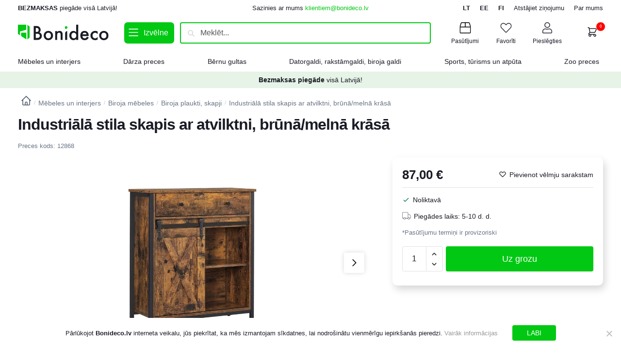

--- FILE ---
content_type: text/html; charset=UTF-8
request_url: https://bonideco.lv/product/industriala-stila-skapis-ar-atvilktni-bruna-melna-krasa/
body_size: 56931
content:
<!doctype html>
<html lang="lv-LV" prefix="og: https://ogp.me/ns#">
<head>
<meta charset="UTF-8">
<meta name="viewport" content="height=device-height, width=device-width, initial-scale=1">
<link rel="profile" href="https://gmpg.org/xfn/11">
<link rel="pingback" href="https://bonideco.lv/xmlrpc.php">


<!-- Google Tag Manager for WordPress by gtm4wp.com -->
<script data-cfasync="false" data-pagespeed-no-defer>
	var gtm4wp_datalayer_name = "dataLayer";
	var dataLayer = dataLayer || [];
	const gtm4wp_use_sku_instead = false;
	const gtm4wp_currency = 'EUR';
	const gtm4wp_product_per_impression = 10;
	const gtm4wp_clear_ecommerce = false;
</script>
<!-- End Google Tag Manager for WordPress by gtm4wp.com -->
<!-- Search Engine Optimization by Rank Math - https://rankmath.com/ -->
<title>Industriālā stila skapis ar atvilktni, brūnā/melnā krāsā - Bonideco</title>
<meta name="description" content="Apraksts tika tulkots automātiski, var rasties kļūdas. Informācija par produktu: - Krāsa: vintage brūni melna - Materiāls: skaidu plātne, tērauds - Izmērs: 70"/>
<meta name="robots" content="follow, index, max-snippet:-1, max-video-preview:-1, max-image-preview:large"/>
<link rel="canonical" href="https://bonideco.lv/product/industriala-stila-skapis-ar-atvilktni-bruna-melna-krasa/" />
<meta property="og:locale" content="lv_LV" />
<meta property="og:type" content="product" />
<meta property="og:title" content="Industriālā stila skapis ar atvilktni, brūnā/melnā krāsā - Bonideco" />
<meta property="og:description" content="Apraksts tika tulkots automātiski, var rasties kļūdas. Informācija par produktu: - Krāsa: vintage brūni melna - Materiāls: skaidu plātne, tērauds - Izmērs: 70" />
<meta property="og:url" content="https://bonideco.lv/product/industriala-stila-skapis-ar-atvilktni-bruna-melna-krasa/" />
<meta property="og:site_name" content="Bonideco" />
<meta property="og:updated_time" content="2025-09-16T18:59:44+03:00" />
<meta property="og:image" content="https://bonideco.lv/wp-content/uploads/2023/07/LSC100B01-1.jpg" />
<meta property="og:image:secure_url" content="https://bonideco.lv/wp-content/uploads/2023/07/LSC100B01-1.jpg" />
<meta property="og:image:width" content="1600" />
<meta property="og:image:height" content="1600" />
<meta property="og:image:alt" content="Industriālā stila skapis ar atvilktni, brūnā/melnā krāsā" />
<meta property="og:image:type" content="image/jpeg" />
<meta property="product:price:amount" content="87" />
<meta property="product:price:currency" content="EUR" />
<meta property="product:availability" content="instock" />
<meta name="twitter:card" content="summary_large_image" />
<meta name="twitter:title" content="Industriālā stila skapis ar atvilktni, brūnā/melnā krāsā - Bonideco" />
<meta name="twitter:description" content="Apraksts tika tulkots automātiski, var rasties kļūdas. Informācija par produktu: - Krāsa: vintage brūni melna - Materiāls: skaidu plātne, tērauds - Izmērs: 70" />
<meta name="twitter:image" content="https://bonideco.lv/wp-content/uploads/2023/07/LSC100B01-1.jpg" />
<meta name="twitter:label1" content="Price" />
<meta name="twitter:data1" content="87,00&nbsp;&euro;" />
<meta name="twitter:label2" content="Availability" />
<meta name="twitter:data2" content="&lt;span class = &quot;high_stock&quot;&gt;Noliktavā&lt;/span&gt; " />
<script type="application/ld+json" class="rank-math-schema">{"@context":"https://schema.org","@graph":[{"@type":"Organization","@id":"https://bonideco.lv/#organization","name":"Bonideco","logo":{"@type":"ImageObject","@id":"https://bonideco.lv/#logo","url":"https://bonideco.lv/wp-content/uploads/2023/04/bonideco-logo-new.svg","contentUrl":"https://bonideco.lv/wp-content/uploads/2023/04/bonideco-logo-new.svg","caption":"Bonideco","inLanguage":"lv-LV"}},{"@type":"WebSite","@id":"https://bonideco.lv/#website","url":"https://bonideco.lv","name":"Bonideco","publisher":{"@id":"https://bonideco.lv/#organization"},"inLanguage":"lv-LV"},{"@type":"ImageObject","@id":"https://bonideco.lv/wp-content/uploads/2023/07/LSC100B01-1.jpg","url":"https://bonideco.lv/wp-content/uploads/2023/07/LSC100B01-1.jpg","width":"1600","height":"1600","inLanguage":"lv-LV"},{"@type":"ItemPage","@id":"https://bonideco.lv/product/industriala-stila-skapis-ar-atvilktni-bruna-melna-krasa/#webpage","url":"https://bonideco.lv/product/industriala-stila-skapis-ar-atvilktni-bruna-melna-krasa/","name":"Industri\u0101l\u0101 stila skapis ar atvilktni, br\u016bn\u0101/meln\u0101 kr\u0101s\u0101 - Bonideco","datePublished":"2023-07-24T00:46:23+03:00","dateModified":"2025-09-16T18:59:44+03:00","isPartOf":{"@id":"https://bonideco.lv/#website"},"primaryImageOfPage":{"@id":"https://bonideco.lv/wp-content/uploads/2023/07/LSC100B01-1.jpg"},"inLanguage":"lv-LV"},{"@type":"Product","name":"Industri\u0101l\u0101 stila skapis ar atvilktni, br\u016bn\u0101/meln\u0101 kr\u0101s\u0101 - Bonideco","description":"Apraksts tika tulkots autom\u0101tiski, var rasties k\u013c\u016bdas. Inform\u0101cija par produktu: - Kr\u0101sa: vintage br\u016bni melna - Materi\u0101ls: skaidu pl\u0101tne, t\u0113rauds - Izm\u0113rs: 70 x 30 x 80 cm (G x P x A) - Svars: 20,5 kg - Maksim\u0101l\u0101 statisk\u0101 virsmas slodze: 30 kg - Maksim\u0101l\u0101 statisk\u0101 slodze apak\u0161\u0113jais plaukts: 10 kg - Maksim\u0101l\u0101 atvilktnes statisk\u0101 slodze: 5 kg Pieg\u0101des komplekts: - 1 x s\u0101nu skapis - 1 x piederumu komplekts - 1 x pretsl\u012bpuma ier\u012bce - 1 x manu\u0101la (DE, EN, ES, FR, IT) VASAGLE Piez\u012bmes: - Dro\u0161\u012bbas apsv\u0113rumu d\u0113\u013c ne\u013caujiet b\u0113rniem uzk\u0101pt uz izstr\u0101d\u0101juma vai sp\u0113l\u0113ties ar to - Piestipriniet \u0161o izstr\u0101d\u0101jumu pie sienas ar komplekt\u0101 iek\u013cauto pretapg\u0101\u0161an\u0101s ier\u012bci, lai nodro\u0161in\u0101tu dro\u0161u lieto\u0161anu.","sku":"LSC100B01","category":"M\u0113beles un interjers &gt; Biroja m\u0113beles","mainEntityOfPage":{"@id":"https://bonideco.lv/product/industriala-stila-skapis-ar-atvilktni-bruna-melna-krasa/#webpage"},"weight":{"@type":"QuantitativeValue","unitCode":"KGM","value":"22"},"height":{"@type":"QuantitativeValue","unitCode":"MTR","value":"0.19"},"width":{"@type":"QuantitativeValue","unitCode":"MTR","value":"0.395"},"depth":{"@type":"QuantitativeValue","unitCode":"MTR","value":"0.89"},"image":[{"@type":"ImageObject","url":"https://bonideco.lv/wp-content/uploads/2023/07/LSC100B01-1.jpg","height":"1600","width":"1600"},{"@type":"ImageObject","url":"https://bonideco.lv/wp-content/uploads/2023/07/LSC100B01-2.jpg","height":"1600","width":"1600"},{"@type":"ImageObject","url":"https://bonideco.lv/wp-content/uploads/2023/07/LSC100B01-3.jpg","height":"1500","width":"1500"},{"@type":"ImageObject","url":"https://bonideco.lv/wp-content/uploads/2023/07/LSC100B01-4.jpg","height":"1500","width":"1500"},{"@type":"ImageObject","url":"https://bonideco.lv/wp-content/uploads/2023/07/LSC100B01-5.jpg","height":"1500","width":"1500"},{"@type":"ImageObject","url":"https://bonideco.lv/wp-content/uploads/2023/07/LSC100B01-6.jpg","height":"1500","width":"1500"},{"@type":"ImageObject","url":"https://bonideco.lv/wp-content/uploads/2023/07/LSC100B01-7.jpg","height":"1600","width":"1600"}],"offers":{"@type":"Offer","price":"87.00","priceCurrency":"EUR","priceValidUntil":"2027-12-31","availability":"https://schema.org/InStock","itemCondition":"NewCondition","url":"https://bonideco.lv/product/industriala-stila-skapis-ar-atvilktni-bruna-melna-krasa/","seller":{"@type":"Organization","@id":"https://bonideco.lv/","name":"Bonideco","url":"https://bonideco.lv","logo":""},"priceSpecification":{"price":"87","priceCurrency":"EUR","valueAddedTaxIncluded":"true"}},"additionalProperty":[{"@type":"PropertyValue","name":"pa_krasa","value":"Br\u016bna, Melna"},{"@type":"PropertyValue","name":"pa_platums-cm","value":"70"},{"@type":"PropertyValue","name":"pa_dzilums-cm","value":"30"},{"@type":"PropertyValue","name":"pa_augstums-cm","value":"80"},{"@type":"PropertyValue","name":"pa_materials","value":"Kokskaidu pl\u0101tne (MDP), Met\u0101ls"},{"@type":"PropertyValue","name":"pa_skapisa-tips","value":"Br\u012bvi st\u0101vo\u0161i"},{"@type":"PropertyValue","name":"pa_funkcija","value":"Nav nor\u0101d\u012bts"},{"@type":"PropertyValue","name":"pa_stils","value":"Moderns"},{"@type":"PropertyValue","name":"pa_izcelsmes-valsts","value":"V\u0101cija"}],"@id":"https://bonideco.lv/product/industriala-stila-skapis-ar-atvilktni-bruna-melna-krasa/#richSnippet"}]}</script>
<!-- /Rank Math WordPress SEO plugin -->

<link rel='dns-prefetch' href='//capi-automation.s3.us-east-2.amazonaws.com' />
<link rel="alternate" type="application/rss+xml" title="Bonideco&raquo; Plūsma" href="https://bonideco.lv/feed/" />
<link rel="alternate" type="application/rss+xml" title="Komentāru plūsma" href="https://bonideco.lv/comments/feed/" />
<link rel="alternate" type="application/rss+xml" title="Bonideco &raquo; Industriālā stila skapis ar atvilktni, brūnā/melnā krāsā plūsma" href="https://bonideco.lv/product/industriala-stila-skapis-ar-atvilktni-bruna-melna-krasa/feed/" />
<script type="text/javascript">
/* <![CDATA[ */
window._wpemojiSettings = {"baseUrl":"https:\/\/s.w.org\/images\/core\/emoji\/15.0.3\/72x72\/","ext":".png","svgUrl":"https:\/\/s.w.org\/images\/core\/emoji\/15.0.3\/svg\/","svgExt":".svg","source":{"concatemoji":"https:\/\/bonideco.lv\/wp-includes\/js\/wp-emoji-release.min.js?ver=6.5.7"}};
/*! This file is auto-generated */
!function(i,n){var o,s,e;function c(e){try{var t={supportTests:e,timestamp:(new Date).valueOf()};sessionStorage.setItem(o,JSON.stringify(t))}catch(e){}}function p(e,t,n){e.clearRect(0,0,e.canvas.width,e.canvas.height),e.fillText(t,0,0);var t=new Uint32Array(e.getImageData(0,0,e.canvas.width,e.canvas.height).data),r=(e.clearRect(0,0,e.canvas.width,e.canvas.height),e.fillText(n,0,0),new Uint32Array(e.getImageData(0,0,e.canvas.width,e.canvas.height).data));return t.every(function(e,t){return e===r[t]})}function u(e,t,n){switch(t){case"flag":return n(e,"\ud83c\udff3\ufe0f\u200d\u26a7\ufe0f","\ud83c\udff3\ufe0f\u200b\u26a7\ufe0f")?!1:!n(e,"\ud83c\uddfa\ud83c\uddf3","\ud83c\uddfa\u200b\ud83c\uddf3")&&!n(e,"\ud83c\udff4\udb40\udc67\udb40\udc62\udb40\udc65\udb40\udc6e\udb40\udc67\udb40\udc7f","\ud83c\udff4\u200b\udb40\udc67\u200b\udb40\udc62\u200b\udb40\udc65\u200b\udb40\udc6e\u200b\udb40\udc67\u200b\udb40\udc7f");case"emoji":return!n(e,"\ud83d\udc26\u200d\u2b1b","\ud83d\udc26\u200b\u2b1b")}return!1}function f(e,t,n){var r="undefined"!=typeof WorkerGlobalScope&&self instanceof WorkerGlobalScope?new OffscreenCanvas(300,150):i.createElement("canvas"),a=r.getContext("2d",{willReadFrequently:!0}),o=(a.textBaseline="top",a.font="600 32px Arial",{});return e.forEach(function(e){o[e]=t(a,e,n)}),o}function t(e){var t=i.createElement("script");t.src=e,t.defer=!0,i.head.appendChild(t)}"undefined"!=typeof Promise&&(o="wpEmojiSettingsSupports",s=["flag","emoji"],n.supports={everything:!0,everythingExceptFlag:!0},e=new Promise(function(e){i.addEventListener("DOMContentLoaded",e,{once:!0})}),new Promise(function(t){var n=function(){try{var e=JSON.parse(sessionStorage.getItem(o));if("object"==typeof e&&"number"==typeof e.timestamp&&(new Date).valueOf()<e.timestamp+604800&&"object"==typeof e.supportTests)return e.supportTests}catch(e){}return null}();if(!n){if("undefined"!=typeof Worker&&"undefined"!=typeof OffscreenCanvas&&"undefined"!=typeof URL&&URL.createObjectURL&&"undefined"!=typeof Blob)try{var e="postMessage("+f.toString()+"("+[JSON.stringify(s),u.toString(),p.toString()].join(",")+"));",r=new Blob([e],{type:"text/javascript"}),a=new Worker(URL.createObjectURL(r),{name:"wpTestEmojiSupports"});return void(a.onmessage=function(e){c(n=e.data),a.terminate(),t(n)})}catch(e){}c(n=f(s,u,p))}t(n)}).then(function(e){for(var t in e)n.supports[t]=e[t],n.supports.everything=n.supports.everything&&n.supports[t],"flag"!==t&&(n.supports.everythingExceptFlag=n.supports.everythingExceptFlag&&n.supports[t]);n.supports.everythingExceptFlag=n.supports.everythingExceptFlag&&!n.supports.flag,n.DOMReady=!1,n.readyCallback=function(){n.DOMReady=!0}}).then(function(){return e}).then(function(){var e;n.supports.everything||(n.readyCallback(),(e=n.source||{}).concatemoji?t(e.concatemoji):e.wpemoji&&e.twemoji&&(t(e.twemoji),t(e.wpemoji)))}))}((window,document),window._wpemojiSettings);
/* ]]> */
</script>
<style id='wp-emoji-styles-inline-css' type='text/css'>

	img.wp-smiley, img.emoji {
		display: inline !important;
		border: none !important;
		box-shadow: none !important;
		height: 1em !important;
		width: 1em !important;
		margin: 0 0.07em !important;
		vertical-align: -0.1em !important;
		background: none !important;
		padding: 0 !important;
	}
</style>
<link rel='stylesheet' id='wp-block-library-css' href='https://bonideco.lv/wp-includes/css/dist/block-library/style.min.css?ver=6.5.7' type='text/css' media='all' />
<style id='rank-math-toc-block-style-inline-css' type='text/css'>
.wp-block-rank-math-toc-block nav ol{counter-reset:item}.wp-block-rank-math-toc-block nav ol li{display:block}.wp-block-rank-math-toc-block nav ol li:before{content:counters(item, ".") ". ";counter-increment:item}

</style>
<style id='classic-theme-styles-inline-css' type='text/css'>
/*! This file is auto-generated */
.wp-block-button__link{color:#fff;background-color:#32373c;border-radius:9999px;box-shadow:none;text-decoration:none;padding:calc(.667em + 2px) calc(1.333em + 2px);font-size:1.125em}.wp-block-file__button{background:#32373c;color:#fff;text-decoration:none}
</style>
<style id='global-styles-inline-css' type='text/css'>
body{--wp--preset--color--black: #000000;--wp--preset--color--cyan-bluish-gray: #abb8c3;--wp--preset--color--white: #ffffff;--wp--preset--color--pale-pink: #f78da7;--wp--preset--color--vivid-red: #cf2e2e;--wp--preset--color--luminous-vivid-orange: #ff6900;--wp--preset--color--luminous-vivid-amber: #fcb900;--wp--preset--color--light-green-cyan: #7bdcb5;--wp--preset--color--vivid-green-cyan: #00d084;--wp--preset--color--pale-cyan-blue: #8ed1fc;--wp--preset--color--vivid-cyan-blue: #0693e3;--wp--preset--color--vivid-purple: #9b51e0;--wp--preset--gradient--vivid-cyan-blue-to-vivid-purple: linear-gradient(135deg,rgba(6,147,227,1) 0%,rgb(155,81,224) 100%);--wp--preset--gradient--light-green-cyan-to-vivid-green-cyan: linear-gradient(135deg,rgb(122,220,180) 0%,rgb(0,208,130) 100%);--wp--preset--gradient--luminous-vivid-amber-to-luminous-vivid-orange: linear-gradient(135deg,rgba(252,185,0,1) 0%,rgba(255,105,0,1) 100%);--wp--preset--gradient--luminous-vivid-orange-to-vivid-red: linear-gradient(135deg,rgba(255,105,0,1) 0%,rgb(207,46,46) 100%);--wp--preset--gradient--very-light-gray-to-cyan-bluish-gray: linear-gradient(135deg,rgb(238,238,238) 0%,rgb(169,184,195) 100%);--wp--preset--gradient--cool-to-warm-spectrum: linear-gradient(135deg,rgb(74,234,220) 0%,rgb(151,120,209) 20%,rgb(207,42,186) 40%,rgb(238,44,130) 60%,rgb(251,105,98) 80%,rgb(254,248,76) 100%);--wp--preset--gradient--blush-light-purple: linear-gradient(135deg,rgb(255,206,236) 0%,rgb(152,150,240) 100%);--wp--preset--gradient--blush-bordeaux: linear-gradient(135deg,rgb(254,205,165) 0%,rgb(254,45,45) 50%,rgb(107,0,62) 100%);--wp--preset--gradient--luminous-dusk: linear-gradient(135deg,rgb(255,203,112) 0%,rgb(199,81,192) 50%,rgb(65,88,208) 100%);--wp--preset--gradient--pale-ocean: linear-gradient(135deg,rgb(255,245,203) 0%,rgb(182,227,212) 50%,rgb(51,167,181) 100%);--wp--preset--gradient--electric-grass: linear-gradient(135deg,rgb(202,248,128) 0%,rgb(113,206,126) 100%);--wp--preset--gradient--midnight: linear-gradient(135deg,rgb(2,3,129) 0%,rgb(40,116,252) 100%);--wp--preset--font-size--small: 13px;--wp--preset--font-size--medium: 20px;--wp--preset--font-size--large: 36px;--wp--preset--font-size--x-large: 42px;--wp--preset--spacing--20: 0.44rem;--wp--preset--spacing--30: 0.67rem;--wp--preset--spacing--40: 1rem;--wp--preset--spacing--50: 1.5rem;--wp--preset--spacing--60: 2.25rem;--wp--preset--spacing--70: 3.38rem;--wp--preset--spacing--80: 5.06rem;--wp--preset--shadow--natural: 6px 6px 9px rgba(0, 0, 0, 0.2);--wp--preset--shadow--deep: 12px 12px 50px rgba(0, 0, 0, 0.4);--wp--preset--shadow--sharp: 6px 6px 0px rgba(0, 0, 0, 0.2);--wp--preset--shadow--outlined: 6px 6px 0px -3px rgba(255, 255, 255, 1), 6px 6px rgba(0, 0, 0, 1);--wp--preset--shadow--crisp: 6px 6px 0px rgba(0, 0, 0, 1);}:where(.is-layout-flex){gap: 0.5em;}:where(.is-layout-grid){gap: 0.5em;}body .is-layout-flex{display: flex;}body .is-layout-flex{flex-wrap: wrap;align-items: center;}body .is-layout-flex > *{margin: 0;}body .is-layout-grid{display: grid;}body .is-layout-grid > *{margin: 0;}:where(.wp-block-columns.is-layout-flex){gap: 2em;}:where(.wp-block-columns.is-layout-grid){gap: 2em;}:where(.wp-block-post-template.is-layout-flex){gap: 1.25em;}:where(.wp-block-post-template.is-layout-grid){gap: 1.25em;}.has-black-color{color: var(--wp--preset--color--black) !important;}.has-cyan-bluish-gray-color{color: var(--wp--preset--color--cyan-bluish-gray) !important;}.has-white-color{color: var(--wp--preset--color--white) !important;}.has-pale-pink-color{color: var(--wp--preset--color--pale-pink) !important;}.has-vivid-red-color{color: var(--wp--preset--color--vivid-red) !important;}.has-luminous-vivid-orange-color{color: var(--wp--preset--color--luminous-vivid-orange) !important;}.has-luminous-vivid-amber-color{color: var(--wp--preset--color--luminous-vivid-amber) !important;}.has-light-green-cyan-color{color: var(--wp--preset--color--light-green-cyan) !important;}.has-vivid-green-cyan-color{color: var(--wp--preset--color--vivid-green-cyan) !important;}.has-pale-cyan-blue-color{color: var(--wp--preset--color--pale-cyan-blue) !important;}.has-vivid-cyan-blue-color{color: var(--wp--preset--color--vivid-cyan-blue) !important;}.has-vivid-purple-color{color: var(--wp--preset--color--vivid-purple) !important;}.has-black-background-color{background-color: var(--wp--preset--color--black) !important;}.has-cyan-bluish-gray-background-color{background-color: var(--wp--preset--color--cyan-bluish-gray) !important;}.has-white-background-color{background-color: var(--wp--preset--color--white) !important;}.has-pale-pink-background-color{background-color: var(--wp--preset--color--pale-pink) !important;}.has-vivid-red-background-color{background-color: var(--wp--preset--color--vivid-red) !important;}.has-luminous-vivid-orange-background-color{background-color: var(--wp--preset--color--luminous-vivid-orange) !important;}.has-luminous-vivid-amber-background-color{background-color: var(--wp--preset--color--luminous-vivid-amber) !important;}.has-light-green-cyan-background-color{background-color: var(--wp--preset--color--light-green-cyan) !important;}.has-vivid-green-cyan-background-color{background-color: var(--wp--preset--color--vivid-green-cyan) !important;}.has-pale-cyan-blue-background-color{background-color: var(--wp--preset--color--pale-cyan-blue) !important;}.has-vivid-cyan-blue-background-color{background-color: var(--wp--preset--color--vivid-cyan-blue) !important;}.has-vivid-purple-background-color{background-color: var(--wp--preset--color--vivid-purple) !important;}.has-black-border-color{border-color: var(--wp--preset--color--black) !important;}.has-cyan-bluish-gray-border-color{border-color: var(--wp--preset--color--cyan-bluish-gray) !important;}.has-white-border-color{border-color: var(--wp--preset--color--white) !important;}.has-pale-pink-border-color{border-color: var(--wp--preset--color--pale-pink) !important;}.has-vivid-red-border-color{border-color: var(--wp--preset--color--vivid-red) !important;}.has-luminous-vivid-orange-border-color{border-color: var(--wp--preset--color--luminous-vivid-orange) !important;}.has-luminous-vivid-amber-border-color{border-color: var(--wp--preset--color--luminous-vivid-amber) !important;}.has-light-green-cyan-border-color{border-color: var(--wp--preset--color--light-green-cyan) !important;}.has-vivid-green-cyan-border-color{border-color: var(--wp--preset--color--vivid-green-cyan) !important;}.has-pale-cyan-blue-border-color{border-color: var(--wp--preset--color--pale-cyan-blue) !important;}.has-vivid-cyan-blue-border-color{border-color: var(--wp--preset--color--vivid-cyan-blue) !important;}.has-vivid-purple-border-color{border-color: var(--wp--preset--color--vivid-purple) !important;}.has-vivid-cyan-blue-to-vivid-purple-gradient-background{background: var(--wp--preset--gradient--vivid-cyan-blue-to-vivid-purple) !important;}.has-light-green-cyan-to-vivid-green-cyan-gradient-background{background: var(--wp--preset--gradient--light-green-cyan-to-vivid-green-cyan) !important;}.has-luminous-vivid-amber-to-luminous-vivid-orange-gradient-background{background: var(--wp--preset--gradient--luminous-vivid-amber-to-luminous-vivid-orange) !important;}.has-luminous-vivid-orange-to-vivid-red-gradient-background{background: var(--wp--preset--gradient--luminous-vivid-orange-to-vivid-red) !important;}.has-very-light-gray-to-cyan-bluish-gray-gradient-background{background: var(--wp--preset--gradient--very-light-gray-to-cyan-bluish-gray) !important;}.has-cool-to-warm-spectrum-gradient-background{background: var(--wp--preset--gradient--cool-to-warm-spectrum) !important;}.has-blush-light-purple-gradient-background{background: var(--wp--preset--gradient--blush-light-purple) !important;}.has-blush-bordeaux-gradient-background{background: var(--wp--preset--gradient--blush-bordeaux) !important;}.has-luminous-dusk-gradient-background{background: var(--wp--preset--gradient--luminous-dusk) !important;}.has-pale-ocean-gradient-background{background: var(--wp--preset--gradient--pale-ocean) !important;}.has-electric-grass-gradient-background{background: var(--wp--preset--gradient--electric-grass) !important;}.has-midnight-gradient-background{background: var(--wp--preset--gradient--midnight) !important;}.has-small-font-size{font-size: var(--wp--preset--font-size--small) !important;}.has-medium-font-size{font-size: var(--wp--preset--font-size--medium) !important;}.has-large-font-size{font-size: var(--wp--preset--font-size--large) !important;}.has-x-large-font-size{font-size: var(--wp--preset--font-size--x-large) !important;}
.wp-block-navigation a:where(:not(.wp-element-button)){color: inherit;}
:where(.wp-block-post-template.is-layout-flex){gap: 1.25em;}:where(.wp-block-post-template.is-layout-grid){gap: 1.25em;}
:where(.wp-block-columns.is-layout-flex){gap: 2em;}:where(.wp-block-columns.is-layout-grid){gap: 2em;}
.wp-block-pullquote{font-size: 1.5em;line-height: 1.6;}
</style>
<link rel='stylesheet' id='commercekit-wishlist-css-css' href='https://bonideco.lv/wp-content/plugins/commercegurus-commercekit/assets/css/wishlist.css?ver=2.2.2' type='text/css' media='all' />
<link rel='stylesheet' id='commercekit-ajax-search-css-css' href='https://bonideco.lv/wp-content/plugins/commercegurus-commercekit/assets/css/ajax-search.css?ver=2.2.2' type='text/css' media='all' />
<link rel='stylesheet' id='commercekit-sticky-atc-css-css' href='https://bonideco.lv/wp-content/plugins/commercegurus-commercekit/assets/css/commercekit-sticky-atc.css?ver=2.2.2' type='text/css' media='all' />
<link rel='stylesheet' id='cookie-notice-front-css' href='https://bonideco.lv/wp-content/plugins/cookie-notice/css/front.min.css?ver=2.4.16' type='text/css' media='all' />
<style id='woocommerce-inline-inline-css' type='text/css'>
.woocommerce form .form-row .required { visibility: visible; }
</style>
<link rel='stylesheet' id='commercegurus-swiperjscss-css' href='https://bonideco.lv/wp-content/plugins/commercegurus-commercekit/assets/css/swiper-bundle.min.css?ver=2.2.2' type='text/css' media='all' />
<link rel='stylesheet' id='commercegurus-photoswipe-css' href='https://bonideco.lv/wp-content/plugins/commercegurus-commercekit/assets/css/photoswipe.min.css?ver=2.2.2' type='text/css' media='all' />
<link rel='stylesheet' id='commercegurus-photoswipe-skin-css' href='https://bonideco.lv/wp-content/plugins/commercegurus-commercekit/assets/css/default-skin.min.css?ver=2.2.2' type='text/css' media='all' />
<link rel='stylesheet' id='montonio-pickup-points-css' href='https://bonideco.lv/wp-content/plugins/montonio-for-woocommerce/shipping/assets/css/pickup-points.css?ver=6.4.9' type='text/css' media='all' />
<link rel='stylesheet' id='montonio-shipping-options-css' href='https://bonideco.lv/wp-content/plugins/montonio-for-woocommerce/shipping/assets/css/shipping-options.css?ver=6.4.9' type='text/css' media='all' />
<link rel='stylesheet' id='shoptimizer-main-min-css' href='https://bonideco.lv/wp-content/themes/shoptimizer/assets/css/main/main.min.css?ver=2.6.7' type='text/css' media='all' />
<link rel='stylesheet' id='shoptimizer-modal-min-css' href='https://bonideco.lv/wp-content/themes/shoptimizer/assets/css/main/modal.min.css?ver=2.6.7' type='text/css' media='all' />
<link rel='stylesheet' id='shoptimizer-product-min-css' href='https://bonideco.lv/wp-content/themes/shoptimizer/assets/css/main/product.min.css?ver=2.6.7' type='text/css' media='all' />
<link rel='stylesheet' id='shoptimizer-comments-min-css' href='https://bonideco.lv/wp-content/themes/shoptimizer/assets/css/main/comments.min.css?ver=2.6.7' type='text/css' media='all' />
<link rel='stylesheet' id='shoptimizer-dynamic-style-css' href='https://bonideco.lv/wp-content/themes/shoptimizer/assets/css/main/dynamic.css?ver=2.6.7' type='text/css' media='all' />
<link rel='stylesheet' id='shoptimizer-blocks-min-css' href='https://bonideco.lv/wp-content/themes/shoptimizer/assets/css/main/blocks.min.css?ver=2.6.7' type='text/css' media='all' />
<link rel='stylesheet' id='code-snippets-site-styles-css' href='https://bonideco.lv/?code-snippets-css=1&#038;ver=594' type='text/css' media='all' />
<link rel='stylesheet' id='shoptimizer-woocommerce-min-css' href='https://bonideco.lv/wp-content/themes/shoptimizer/assets/css/main/woocommerce.min.css?ver=2.6.7' type='text/css' media='all' />
<link rel='stylesheet' id='shoptimizer-child-style-css' href='https://bonideco.lv/wp-content/themes/shoptimizer-child/style.css?ver=2.6.5.1682500619' type='text/css' media='all' />
<script type="text/javascript">
            window._nslDOMReady = function (callback) {
                if ( document.readyState === "complete" || document.readyState === "interactive" ) {
                    callback();
                } else {
                    document.addEventListener( "DOMContentLoaded", callback );
                }
            };
            </script><script type="text/javascript" id="cookie-notice-front-js-before">
/* <![CDATA[ */
var cnArgs = {"ajaxUrl":"https:\/\/bonideco.lv\/wp-admin\/admin-ajax.php","nonce":"8a9e6c90a7","hideEffect":"fade","position":"bottom","onScroll":false,"onScrollOffset":100,"onClick":false,"cookieName":"cookie_notice_accepted","cookieTime":2592000,"cookieTimeRejected":2592000,"globalCookie":false,"redirection":false,"cache":false,"revokeCookies":false,"revokeCookiesOpt":"automatic"};
/* ]]> */
</script>
<script type="text/javascript" src="https://bonideco.lv/wp-content/plugins/cookie-notice/js/front.min.js?ver=2.4.16" id="cookie-notice-front-js"></script>
<script type="text/javascript" src="https://bonideco.lv/wp-includes/js/jquery/jquery.min.js?ver=3.7.1" id="jquery-core-js"></script>
<script type="text/javascript" src="https://bonideco.lv/wp-includes/js/jquery/jquery-migrate.min.js?ver=3.4.1" id="jquery-migrate-js"></script>
<script type="text/javascript" src="https://bonideco.lv/wp-content/plugins/woocommerce/assets/js/jquery-blockui/jquery.blockUI.min.js?ver=2.7.0-wc.8.7.2" id="jquery-blockui-js" defer="defer" data-wp-strategy="defer"></script>
<script type="text/javascript" id="wc-add-to-cart-js-extra">
/* <![CDATA[ */
var wc_add_to_cart_params = {"ajax_url":"\/wp-admin\/admin-ajax.php","wc_ajax_url":"\/?wc-ajax=%%endpoint%%","i18n_view_cart":"Apskat\u012bt grozu","cart_url":"https:\/\/bonideco.lv\/cart\/","is_cart":"","cart_redirect_after_add":"no"};
/* ]]> */
</script>
<script type="text/javascript" src="https://bonideco.lv/wp-content/plugins/woocommerce/assets/js/frontend/add-to-cart.min.js?ver=8.7.2" id="wc-add-to-cart-js" defer="defer" data-wp-strategy="defer"></script>
<script type="text/javascript" id="wc-single-product-js-extra">
/* <![CDATA[ */
var wc_single_product_params = {"i18n_required_rating_text":"L\u016bdzu, izv\u0113lieties v\u0113rt\u0113jumu","review_rating_required":"yes","flexslider":{"rtl":false,"animation":"slide","smoothHeight":true,"directionNav":true,"controlNav":"thumbnails","slideshow":false,"animationSpeed":500,"animationLoop":false,"allowOneSlide":false},"zoom_enabled":"","zoom_options":[],"photoswipe_enabled":"","photoswipe_options":{"shareEl":false,"closeOnScroll":false,"history":false,"hideAnimationDuration":0,"showAnimationDuration":0},"flexslider_enabled":""};
/* ]]> */
</script>
<script type="text/javascript" src="https://bonideco.lv/wp-content/plugins/woocommerce/assets/js/frontend/single-product.min.js?ver=8.7.2" id="wc-single-product-js" defer="defer" data-wp-strategy="defer"></script>
<script type="text/javascript" src="https://bonideco.lv/wp-content/plugins/woocommerce/assets/js/js-cookie/js.cookie.min.js?ver=2.1.4-wc.8.7.2" id="js-cookie-js" defer="defer" data-wp-strategy="defer"></script>
<script type="text/javascript" id="woocommerce-js-extra">
/* <![CDATA[ */
var woocommerce_params = {"ajax_url":"\/wp-admin\/admin-ajax.php","wc_ajax_url":"\/?wc-ajax=%%endpoint%%"};
/* ]]> */
</script>
<script type="text/javascript" src="https://bonideco.lv/wp-content/plugins/woocommerce/assets/js/frontend/woocommerce.min.js?ver=8.7.2" id="woocommerce-js" defer="defer" data-wp-strategy="defer"></script>
<script type="text/javascript" src="https://bonideco.lv/wp-content/plugins/woocommerce/assets/js/selectWoo/selectWoo.full.min.js?ver=1.0.9-wc.8.7.2" id="selectWoo-js" data-wp-strategy="defer"></script>
<script type="text/javascript" src="https://bonideco.lv/wp-content/plugins/montonio-for-woocommerce/shipping/assets/js/montonio-pickup-point-select.js?ver=6.4.9" id="montonio-pickup-point-select-js"></script>
<script type="text/javascript" src="https://bonideco.lv/?code-snippets-js-snippets=head&amp;ver=4" id="code-snippets-site-head-js"></script>
<link rel="https://api.w.org/" href="https://bonideco.lv/wp-json/" /><link rel="alternate" type="application/json" href="https://bonideco.lv/wp-json/wp/v2/product/12868" /><link rel="EditURI" type="application/rsd+xml" title="RSD" href="https://bonideco.lv/xmlrpc.php?rsd" />
<meta name="generator" content="WordPress 6.5.7" />
<link rel='shortlink' href='https://bonideco.lv/?p=12868' />
<link rel="alternate" type="application/json+oembed" href="https://bonideco.lv/wp-json/oembed/1.0/embed?url=https%3A%2F%2Fbonideco.lv%2Fproduct%2Findustriala-stila-skapis-ar-atvilktni-bruna-melna-krasa%2F" />
<link rel="alternate" type="text/xml+oembed" href="https://bonideco.lv/wp-json/oembed/1.0/embed?url=https%3A%2F%2Fbonideco.lv%2Fproduct%2Findustriala-stila-skapis-ar-atvilktni-bruna-melna-krasa%2F&#038;format=xml" />
<style type="text/css">
.ckit-badge_wrapper { font-size: 11px; position: absolute; z-index: 1; left: 10px; top: 10px; display: flex; flex-direction: column; align-items: flex-start; }
.product-details-wrapper .ckit-badge_wrapper { font-size: 12px; }
.ckit-badge_wrapper.ckit-badge-summery { position: unset; }
.sale-item.product-label + .ckit-badge_wrapper, .onsale + .ckit-badge_wrapper { top: 36px; }
.sale-item.product-label.type-circle + .ckit-badge_wrapper { top: 50px; }
.ckit-badge { padding: 3px 9px; margin-bottom: 5px; line-height: 15px; text-align: center; border-radius: 3px; opacity: 0.8; pointer-events: none; background: #e24ad3; color: #fff; }
.woocommerce-image__wrapper .product-label.type-circle { left: 10px; }
#commercegurus-pdp-gallery-wrapper { position: relative; }
#commercegurus-pdp-gallery-wrapper .ckit-badge_wrapper { z-index: 2; }
</style>
		<script type="text/javascript"> var commercekit_ajs = {"ajax_url":"\/?commercekit-ajax","ajax_search":1,"char_count":3,"action":"commercekit_ajax_search","loader_icon":"https:\/\/bonideco.lv\/wp-content\/plugins\/commercegurus-commercekit\/assets\/images\/loader2.gif","no_results_text":"P\u0113c J\u016bsu piepras\u012bjuma preces nav atrastas","placeholder_text":"Mekl\u0113t...","layout":"all"}; var commercekit_pdp = {"pdp_thumbnails":4,"pdp_lightbox":1,"pdp_gallery_layout":"horizontal","pdp_sticky_atc":1}; var commercekit_as = []; </script>
	
<!-- Google Tag Manager for WordPress by gtm4wp.com -->
<!-- GTM Container placement set to automatic -->
<script data-cfasync="false" data-pagespeed-no-defer type="text/javascript">
	var dataLayer_content = {"pagePostType":"product","pagePostType2":"single-product","pagePostAuthor":"mbbonideco@gmail.com","productRatingCounts":[],"productAverageRating":0,"productReviewCount":0,"productType":"simple","productIsVariable":0};
	dataLayer.push( dataLayer_content );
</script>
<script data-cfasync="false">
(function(w,d,s,l,i){w[l]=w[l]||[];w[l].push({'gtm.start':
new Date().getTime(),event:'gtm.js'});var f=d.getElementsByTagName(s)[0],
j=d.createElement(s),dl=l!='dataLayer'?'&l='+l:'';j.async=true;j.src=
'//www.googletagmanager.com/gtm.js?id='+i+dl;f.parentNode.insertBefore(j,f);
})(window,document,'script','dataLayer','GTM-TKDH38HP');
</script>
<!-- End Google Tag Manager for WordPress by gtm4wp.com -->
	<noscript><style>.woocommerce-product-gallery{ opacity: 1 !important; }</style></noscript>
	<style type="text/css" id="filter-everything-inline-css">.wpc-orderby-select{width:100%}.wpc-filters-open-button-container{display:none}.wpc-debug-message{padding:16px;font-size:14px;border:1px dashed #ccc;margin-bottom:20px}.wpc-debug-title{visibility:hidden}.wpc-button-inner,.wpc-chip-content{display:flex;align-items:center}.wpc-icon-html-wrapper{position:relative;margin-right:10px;top:2px}.wpc-icon-html-wrapper span{display:block;height:1px;width:18px;border-radius:3px;background:#2c2d33;margin-bottom:4px;position:relative}span.wpc-icon-line-1:after,span.wpc-icon-line-2:after,span.wpc-icon-line-3:after{content:"";display:block;width:3px;height:3px;border:1px solid #2c2d33;background-color:#fff;position:absolute;top:-2px;box-sizing:content-box}span.wpc-icon-line-3:after{border-radius:50%;left:2px}span.wpc-icon-line-1:after{border-radius:50%;left:5px}span.wpc-icon-line-2:after{border-radius:50%;left:12px}body .wpc-filters-open-button-container a.wpc-filters-open-widget,body .wpc-filters-open-button-container a.wpc-open-close-filters-button{display:inline-block;text-align:left;border:1px solid #2c2d33;border-radius:2px;line-height:1.5;padding:7px 12px;background-color:transparent;color:#2c2d33;box-sizing:border-box;text-decoration:none!important;font-weight:400;transition:none;position:relative}@media screen and (max-width:768px){.wpc_show_bottom_widget .wpc-filters-open-button-container,.wpc_show_open_close_button .wpc-filters-open-button-container{display:block}.wpc_show_bottom_widget .wpc-filters-open-button-container{margin-top:1em;margin-bottom:1em}}</style>
			<script  type="text/javascript">
				!function(f,b,e,v,n,t,s){if(f.fbq)return;n=f.fbq=function(){n.callMethod?
					n.callMethod.apply(n,arguments):n.queue.push(arguments)};if(!f._fbq)f._fbq=n;
					n.push=n;n.loaded=!0;n.version='2.0';n.queue=[];t=b.createElement(e);t.async=!0;
					t.src=v;s=b.getElementsByTagName(e)[0];s.parentNode.insertBefore(t,s)}(window,
					document,'script','https://connect.facebook.net/en_US/fbevents.js');
			</script>
			<!-- WooCommerce Facebook Integration Begin -->
			<script  type="text/javascript">

				fbq('init', '519101980756686', {}, {
    "agent": "woocommerce_0-8.7.2-3.5.15"
});

				document.addEventListener( 'DOMContentLoaded', function() {
					// Insert placeholder for events injected when a product is added to the cart through AJAX.
					document.body.insertAdjacentHTML( 'beforeend', '<div class=\"wc-facebook-pixel-event-placeholder\"></div>' );
				}, false );

			</script>
			<!-- WooCommerce Facebook Integration End -->
			<link rel="icon" href="https://bonideco.lv/wp-content/uploads/2023/04/cropped-cropped-didesnes-be-background-32x32.png" sizes="32x32" />
<link rel="icon" href="https://bonideco.lv/wp-content/uploads/2023/04/cropped-cropped-didesnes-be-background-192x192.png" sizes="192x192" />
<link rel="apple-touch-icon" href="https://bonideco.lv/wp-content/uploads/2023/04/cropped-cropped-didesnes-be-background-180x180.png" />
<meta name="msapplication-TileImage" content="https://bonideco.lv/wp-content/uploads/2023/04/cropped-cropped-didesnes-be-background-270x270.png" />
<style type="text/css">div.nsl-container[data-align="left"] {
    text-align: left;
}

div.nsl-container[data-align="center"] {
    text-align: center;
}

div.nsl-container[data-align="right"] {
    text-align: right;
}


div.nsl-container div.nsl-container-buttons a[data-plugin="nsl"] {
    text-decoration: none;
    box-shadow: none;
    border: 0;
}

div.nsl-container .nsl-container-buttons {
    display: flex;
    padding: 5px 0;
}

div.nsl-container.nsl-container-block .nsl-container-buttons {
    display: inline-grid;
    grid-template-columns: minmax(145px, auto);
}

div.nsl-container-block-fullwidth .nsl-container-buttons {
    flex-flow: column;
    align-items: center;
}

div.nsl-container-block-fullwidth .nsl-container-buttons a,
div.nsl-container-block .nsl-container-buttons a {
    flex: 1 1 auto;
    display: block;
    margin: 5px 0;
    width: 100%;
}

div.nsl-container-inline {
    margin: -5px;
    text-align: left;
}

div.nsl-container-inline .nsl-container-buttons {
    justify-content: center;
    flex-wrap: wrap;
}

div.nsl-container-inline .nsl-container-buttons a {
    margin: 5px;
    display: inline-block;
}

div.nsl-container-grid .nsl-container-buttons {
    flex-flow: row;
    align-items: center;
    flex-wrap: wrap;
}

div.nsl-container-grid .nsl-container-buttons a {
    flex: 1 1 auto;
    display: block;
    margin: 5px;
    max-width: 280px;
    width: 100%;
}

@media only screen and (min-width: 650px) {
    div.nsl-container-grid .nsl-container-buttons a {
        width: auto;
    }
}

div.nsl-container .nsl-button {
    cursor: pointer;
    vertical-align: top;
    border-radius: 4px;
}

div.nsl-container .nsl-button-default {
    color: #fff;
    display: flex;
}

div.nsl-container .nsl-button-icon {
    display: inline-block;
}

div.nsl-container .nsl-button-svg-container {
    flex: 0 0 auto;
    padding: 8px;
    display: flex;
    align-items: center;
}

div.nsl-container svg {
    height: 24px;
    width: 24px;
    vertical-align: top;
}

div.nsl-container .nsl-button-default div.nsl-button-label-container {
    margin: 0 24px 0 12px;
    padding: 10px 0;
    font-family: Helvetica, Arial, sans-serif;
    font-size: 16px;
    line-height: 20px;
    letter-spacing: .25px;
    overflow: hidden;
    text-align: center;
    text-overflow: clip;
    white-space: nowrap;
    flex: 1 1 auto;
    -webkit-font-smoothing: antialiased;
    -moz-osx-font-smoothing: grayscale;
    text-transform: none;
    display: inline-block;
}

div.nsl-container .nsl-button-google[data-skin="dark"] .nsl-button-svg-container {
    margin: 1px;
    padding: 7px;
    border-radius: 3px;
    background: #fff;
}

div.nsl-container .nsl-button-google[data-skin="light"] {
    border-radius: 1px;
    box-shadow: 0 1px 5px 0 rgba(0, 0, 0, .25);
    color: RGBA(0, 0, 0, 0.54);
}

div.nsl-container .nsl-button-apple .nsl-button-svg-container {
    padding: 0 6px;
}

div.nsl-container .nsl-button-apple .nsl-button-svg-container svg {
    height: 40px;
    width: auto;
}

div.nsl-container .nsl-button-apple[data-skin="light"] {
    color: #000;
    box-shadow: 0 0 0 1px #000;
}

div.nsl-container .nsl-button-facebook[data-skin="white"] {
    color: #000;
    box-shadow: inset 0 0 0 1px #000;
}

div.nsl-container .nsl-button-facebook[data-skin="light"] {
    color: #1877F2;
    box-shadow: inset 0 0 0 1px #1877F2;
}

div.nsl-container .nsl-button-spotify[data-skin="white"] {
    color: #191414;
    box-shadow: inset 0 0 0 1px #191414;
}

div.nsl-container .nsl-button-apple div.nsl-button-label-container {
    font-size: 17px;
    font-family: -apple-system, BlinkMacSystemFont, "Segoe UI", Roboto, Helvetica, Arial, sans-serif, "Apple Color Emoji", "Segoe UI Emoji", "Segoe UI Symbol";
}

div.nsl-container .nsl-button-slack div.nsl-button-label-container {
    font-size: 17px;
    font-family: -apple-system, BlinkMacSystemFont, "Segoe UI", Roboto, Helvetica, Arial, sans-serif, "Apple Color Emoji", "Segoe UI Emoji", "Segoe UI Symbol";
}

div.nsl-container .nsl-button-slack[data-skin="light"] {
    color: #000000;
    box-shadow: inset 0 0 0 1px #DDDDDD;
}

div.nsl-container .nsl-button-tiktok[data-skin="light"] {
    color: #161823;
    box-shadow: 0 0 0 1px rgba(22, 24, 35, 0.12);
}


div.nsl-container .nsl-button-kakao {
    color: rgba(0, 0, 0, 0.85);
}

.nsl-clear {
    clear: both;
}

.nsl-container {
    clear: both;
}

.nsl-disabled-provider .nsl-button {
    filter: grayscale(1);
    opacity: 0.8;
}

/*Button align start*/

div.nsl-container-inline[data-align="left"] .nsl-container-buttons {
    justify-content: flex-start;
}

div.nsl-container-inline[data-align="center"] .nsl-container-buttons {
    justify-content: center;
}

div.nsl-container-inline[data-align="right"] .nsl-container-buttons {
    justify-content: flex-end;
}


div.nsl-container-grid[data-align="left"] .nsl-container-buttons {
    justify-content: flex-start;
}

div.nsl-container-grid[data-align="center"] .nsl-container-buttons {
    justify-content: center;
}

div.nsl-container-grid[data-align="right"] .nsl-container-buttons {
    justify-content: flex-end;
}

div.nsl-container-grid[data-align="space-around"] .nsl-container-buttons {
    justify-content: space-around;
}

div.nsl-container-grid[data-align="space-between"] .nsl-container-buttons {
    justify-content: space-between;
}

/* Button align end*/

/* Redirect */

#nsl-redirect-overlay {
    display: flex;
    flex-direction: column;
    justify-content: center;
    align-items: center;
    position: fixed;
    z-index: 1000000;
    left: 0;
    top: 0;
    width: 100%;
    height: 100%;
    backdrop-filter: blur(1px);
    background-color: RGBA(0, 0, 0, .32);;
}

#nsl-redirect-overlay-container {
    display: flex;
    flex-direction: column;
    justify-content: center;
    align-items: center;
    background-color: white;
    padding: 30px;
    border-radius: 10px;
}

#nsl-redirect-overlay-spinner {
    content: '';
    display: block;
    margin: 20px;
    border: 9px solid RGBA(0, 0, 0, .6);
    border-top: 9px solid #fff;
    border-radius: 50%;
    box-shadow: inset 0 0 0 1px RGBA(0, 0, 0, .6), 0 0 0 1px RGBA(0, 0, 0, .6);
    width: 40px;
    height: 40px;
    animation: nsl-loader-spin 2s linear infinite;
}

@keyframes nsl-loader-spin {
    0% {
        transform: rotate(0deg)
    }
    to {
        transform: rotate(360deg)
    }
}

#nsl-redirect-overlay-title {
    font-family: -apple-system, BlinkMacSystemFont, "Segoe UI", Roboto, Oxygen-Sans, Ubuntu, Cantarell, "Helvetica Neue", sans-serif;
    font-size: 18px;
    font-weight: bold;
    color: #3C434A;
}

#nsl-redirect-overlay-text {
    font-family: -apple-system, BlinkMacSystemFont, "Segoe UI", Roboto, Oxygen-Sans, Ubuntu, Cantarell, "Helvetica Neue", sans-serif;
    text-align: center;
    font-size: 14px;
    color: #3C434A;
}

/* Redirect END*/</style><style type="text/css">/* Notice fallback */
#nsl-notices-fallback {
    position: fixed;
    right: 10px;
    top: 10px;
    z-index: 10000;
}

.admin-bar #nsl-notices-fallback {
    top: 42px;
}

#nsl-notices-fallback > div {
    position: relative;
    background: #fff;
    border-left: 4px solid #fff;
    box-shadow: 0 1px 1px 0 rgba(0, 0, 0, .1);
    margin: 5px 15px 2px;
    padding: 1px 20px;
}

#nsl-notices-fallback > div.error {
    display: block;
    border-left-color: #dc3232;
}

#nsl-notices-fallback > div.updated {
    display: block;
    border-left-color: #46b450;
}

#nsl-notices-fallback p {
    margin: .5em 0;
    padding: 2px;
}

#nsl-notices-fallback > div:after {
    position: absolute;
    right: 5px;
    top: 5px;
    content: '\00d7';
    display: block;
    height: 16px;
    width: 16px;
    line-height: 16px;
    text-align: center;
    font-size: 20px;
    cursor: pointer;
}</style>		<style type="text/css" id="wp-custom-css">
			.widget.woocommerce li .count {
  font-size: 12px;
  position: absolute;
  top: 50%;
  right: 10%;
  opacity: .7;
  transform: translate(50%, -50%);
}

header.woocommerce-products-header .term-description {
  padding: 0;
}

ul.products li.product .price {
  display: block;
  clear: both;
  margin-bottom: 0.75rem;
  color: #1a1b25;
  font-weight: 700;
}

.woocommerce-error {
  background: #fdced7;
	border: 1px solid #c03566;
	color: #c03566;
	transition: all .2s ease-in-out;
	border-radius: 5px;
}

.woocommerce-message {
	background-color: #D6FBCE;
  	color: #1a1b25;
	border: 1px solid #A7D8B7;
	border-radius: 6px;
	transition: all .2s ease-in-out;
	position: relative;
	font-size: 14px;
}		</style>
		<style id="kirki-inline-styles">.site-header .custom-logo-link img{height:32px;}.is_stuck .logo-mark{width:53px;}.is_stuck .primary-navigation.with-logo .menu-primary-menu-container{margin-left:53px;}.price ins, .summary .yith-wcwl-add-to-wishlist a:before, .site .commercekit-wishlist a i:before, .commercekit-wishlist-table .price, .commercekit-wishlist-table .price ins, .commercekit-ajs-product-price, .commercekit-ajs-product-price ins, .widget-area .widget.widget_categories a:hover, #secondary .widget ul li a:hover, #secondary.widget-area .widget li.chosen a, .widget-area .widget a:hover, #secondary .widget_recent_comments ul li a:hover, .woocommerce-pagination .page-numbers li .page-numbers.current, div.product p.price, body:not(.mobile-toggled) .main-navigation ul.menu li.full-width.menu-item-has-children ul li.highlight > a, body:not(.mobile-toggled) .main-navigation ul.menu li.full-width.menu-item-has-children ul li.highlight > a:hover, #secondary .widget ins span.amount, #secondary .widget ins span.amount span, .search-results article h2 a:hover{color:#00c813;}.spinner > div, .widget_price_filter .ui-slider .ui-slider-range, .widget_price_filter .ui-slider .ui-slider-handle, #page .woocommerce-tabs ul.tabs li span, #secondary.widget-area .widget .tagcloud a:hover, .widget-area .widget.widget_product_tag_cloud a:hover, footer .mc4wp-form input[type="submit"], #payment .payment_methods li.woocommerce-PaymentMethod > input[type=radio]:first-child:checked + label:before, #payment .payment_methods li.wc_payment_method > input[type=radio]:first-child:checked + label:before, #shipping_method > li > input[type=radio]:first-child:checked + label:before, ul#shipping_method li:only-child label:before, .image-border .elementor-image:after, ul.products li.product .yith-wcwl-wishlistexistsbrowse a:before, ul.products li.product .yith-wcwl-wishlistaddedbrowse a:before, ul.products li.product .yith-wcwl-add-button a:before, .summary .yith-wcwl-add-to-wishlist a:before, li.product .commercekit-wishlist a em.cg-wishlist-t:before, li.product .commercekit-wishlist a em.cg-wishlist:before, .site .commercekit-wishlist a i:before, .summary .commercekit-wishlist a i.cg-wishlist-t:before, #page .woocommerce-tabs ul.tabs li a span, .commercekit-atc-tab-links li a span, .main-navigation ul li a span strong, .widget_layered_nav ul.woocommerce-widget-layered-nav-list li.chosen:before{background-color:#00c813;}.woocommerce-tabs .tabs li a::after, .commercekit-atc-tab-links li a:after{border-color:#00c813;}a{color:#00c813;}a:hover{color:#3bb54a;}body{background-color:#fff;}.col-full.topbar-wrapper{background-color:#fff;border-bottom-color:#ffffff;}.top-bar, .top-bar a{color:#1a1b25;}body:not(.header-4) .site-header, .header-4-container{background-color:#ffffff;}.fa.menu-item, .ri.menu-item{border-left-color:#eee;}.header-4 .search-trigger span{border-right-color:#eee;}.header-widget-region{background-color:#e6f3e7;}.header-widget-region, .header-widget-region a{color:#1a1b25;}.button, .button:hover, .commercekit-wishlist-table button, input[type=submit], ul.products li.product .button, ul.products li.product .added_to_cart, ul.wc-block-grid__products .wp-block-button__link, ul.wc-block-grid__products .wp-block-button__link:hover, .site .widget_shopping_cart a.button.checkout, .woocommerce #respond input#submit.alt, .main-navigation ul.menu ul li a.button, .main-navigation ul.menu ul li a.button:hover, body .main-navigation ul.menu li.menu-item-has-children.full-width > .sub-menu-wrapper li a.button:hover, .main-navigation ul.menu li.menu-item-has-children.full-width > .sub-menu-wrapper li:hover a.added_to_cart, .site div.wpforms-container-full .wpforms-form button[type=submit], .product .cart .single_add_to_cart_button, .woocommerce-cart p.return-to-shop a, .elementor-row .feature p a, .image-feature figcaption span{color:#fff;}.single-product div.product form.cart .button.added::before, #payment .place-order .button:before, .cart-collaterals .checkout-button:before, .widget_shopping_cart .buttons .checkout:before{background-color:#fff;}.button, input[type=submit], ul.products li.product .button, .commercekit-wishlist-table button, .woocommerce #respond input#submit.alt, .product .cart .single_add_to_cart_button, .widget_shopping_cart a.button.checkout, .main-navigation ul.menu li.menu-item-has-children.full-width > .sub-menu-wrapper li a.added_to_cart, .site div.wpforms-container-full .wpforms-form button[type=submit], ul.products li.product .added_to_cart, ul.wc-block-grid__products .wp-block-button__link, .woocommerce-cart p.return-to-shop a, .elementor-row .feature a, .image-feature figcaption span{background-color:#00c813;}.widget_shopping_cart a.button.checkout{border-color:#00c813;}.button:hover, [type="submit"]:hover, .commercekit-wishlist-table button:hover, ul.products li.product .button:hover, #place_order[type="submit"]:hover, body .woocommerce #respond input#submit.alt:hover, .product .cart .single_add_to_cart_button:hover, .main-navigation ul.menu li.menu-item-has-children.full-width > .sub-menu-wrapper li a.added_to_cart:hover, .site div.wpforms-container-full .wpforms-form button[type=submit]:hover, .site div.wpforms-container-full .wpforms-form button[type=submit]:focus, ul.products li.product .added_to_cart:hover, ul.wc-block-grid__products .wp-block-button__link:hover, .widget_shopping_cart a.button.checkout:hover, .woocommerce-cart p.return-to-shop a:hover{background-color:#009245;}.widget_shopping_cart a.button.checkout:hover{border-color:#009245;}.onsale, .product-label, .wc-block-grid__product-onsale{background-color:#f93c00;color:#fff;}.content-area .summary .onsale{color:#f93c00;}.summary .product-label:before, .product-details-wrapper .product-label:before{border-right-color:#f93c00;}.entry-content .testimonial-entry-title:after, .cart-summary .widget li strong::before, p.stars.selected a.active::before, p.stars:hover a::before, p.stars.selected a:not(.active)::before{color:#00c813;}.star-rating > span:before{background-color:#00c813;}header.woocommerce-products-header, .shoptimizer-category-banner{background-color:#ffffff;}.term-description p, .term-description a, .term-description a:hover, .shoptimizer-category-banner h1, .shoptimizer-category-banner .taxonomy-description p{color:#1a1b25;}.single-product .site-content .col-full{background-color:#ffffff;}.call-back-feature a{background-color:#00c813;color:#fff;}ul.checkout-bar:before, .woocommerce-checkout .checkout-bar li.active:after, ul.checkout-bar li.visited:after{background-color:#00c813;}.below-content .widget .ri{color:#1a1b25;}.below-content .widget svg{stroke:#1a1b25;}footer.site-footer, footer.copyright{background-color:#f6f9fc;color:#1a1b25;}.site footer.site-footer .widget .widget-title, .site-footer .widget.widget_block h2{color:#1a1b25;}footer.site-footer a:not(.button), footer.copyright a{color:#1a1b25;}footer.site-footer a:not(.button):hover, footer.copyright a:hover{color:#00c813;}footer.site-footer li a:after{border-color:#00c813;}.top-bar{font-size:13px;}.menu-primary-menu-container > ul > li > a span:before{border-color:#00c813;}.secondary-navigation .menu a, .ri.menu-item:before, .fa.menu-item:before{color:#1a1b25;}.secondary-navigation .icon-wrapper svg{stroke:#1a1b25;}.site-header-cart a.cart-contents .count, .site-header-cart a.cart-contents .count:after{border-color:#00c813;}.site-header-cart a.cart-contents .count, .shoptimizer-cart-icon i{color:#00c813;}.site-header-cart a.cart-contents:hover .count, .site-header-cart a.cart-contents:hover .count{background-color:#00c813;}.site-header-cart .cart-contents{color:#1a1b25;}.site-header-cart a.cart-contents .shoptimizer-cart-icon .mini-count{background-color:#444444;border-color:#444444;}.header-widget-region .widget{padding-top:3px;padding-bottom:3px;}.site .header-widget-region p, .site .header-widget-region li{font-size:14px;}.col-full, .single-product .site-content .shoptimizer-sticky-add-to-cart .col-full, body .woocommerce-message, .single-product .site-content .commercekit-sticky-add-to-cart .col-full{max-width:1345px;}.product-details-wrapper, .single-product .woocommerce-Tabs-panel, .single-product .archive-header .woocommerce-breadcrumb, .plp-below.archive.woocommerce .archive-header .woocommerce-breadcrumb, .related.products, .site-content #sspotReviews:not([data-shortcode="1"]), .upsells.products, .composite_summary, .composite_wrap, .yith-wfbt-section.woocommerce{max-width:calc(1345px + 5.2325em);}.main-navigation ul li.menu-item-has-children.full-width .container, .single-product .woocommerce-error{max-width:1345px;}.below-content .col-full, footer .col-full{max-width:calc(1345px + 40px);}#secondary{width:21%;}.content-area{width:76%;}body, button, input, select, option, textarea, h6{font-family:-apple-system, BlinkMacSystemFont, "Segoe UI", Roboto, Oxygen-Sans, Ubuntu, Cantarell, "Helvetica Neue", sans-serif;font-size:14px;color:#1a1b25;}.menu-primary-menu-container > ul > li > a, .site-header-cart .cart-contents{font-family:-apple-system, BlinkMacSystemFont, "Segoe UI", Roboto, Oxygen-Sans, Ubuntu, Cantarell, "Helvetica Neue", sans-serif;font-size:14px;letter-spacing:0px;}.main-navigation ul.menu ul li > a, .main-navigation ul.nav-menu ul li > a, .main-navigation ul.menu ul li.nolink{font-family:-apple-system, BlinkMacSystemFont, "Segoe UI", Roboto, Oxygen-Sans, Ubuntu, Cantarell, "Helvetica Neue", sans-serif;}.main-navigation ul.menu li.menu-item-has-children.full-width > .sub-menu-wrapper li.menu-item-has-children > a, .main-navigation ul.menu li.menu-item-has-children.full-width > .sub-menu-wrapper li.heading > a, .main-navigation ul.menu li.menu-item-has-children.full-width > .sub-menu-wrapper li.nolink > span{font-family:-apple-system, BlinkMacSystemFont, "Segoe UI", Roboto, Oxygen-Sans, Ubuntu, Cantarell, "Helvetica Neue", sans-serif;color:#1a1b25;}.entry-content{font-family:-apple-system, BlinkMacSystemFont, "Segoe UI", Roboto, Oxygen-Sans, Ubuntu, Cantarell, "Helvetica Neue", sans-serif;color:#1a1b25;}h1{font-family:-apple-system, BlinkMacSystemFont, "Segoe UI", Roboto, Oxygen-Sans, Ubuntu, Cantarell, "Helvetica Neue", sans-serif;font-size:32px;font-weight:700;color:#1a1b25;}h2{font-family:-apple-system, BlinkMacSystemFont, "Segoe UI", Roboto, Oxygen-Sans, Ubuntu, Cantarell, "Helvetica Neue", sans-serif;font-size:44px;font-weight:700;color:#1a1b25;}h3{font-family:-apple-system, BlinkMacSystemFont, "Segoe UI", Roboto, Oxygen-Sans, Ubuntu, Cantarell, "Helvetica Neue", sans-serif;font-size:22px;font-weight:700;color:#1a1b25;}h4{font-family:-apple-system, BlinkMacSystemFont, "Segoe UI", Roboto, Oxygen-Sans, Ubuntu, Cantarell, "Helvetica Neue", sans-serif;font-size:18px;font-weight:700;color:#1a1b25;}h5{font-family:-apple-system, BlinkMacSystemFont, "Segoe UI", Roboto, Oxygen-Sans, Ubuntu, Cantarell, "Helvetica Neue", sans-serif;color:#1a1b25;}blockquote p{font-family:-apple-system, BlinkMacSystemFont, "Segoe UI", Roboto, Oxygen-Sans, Ubuntu, Cantarell, "Helvetica Neue", sans-serif;line-height:1.4;color:#1a1b25;}.widget .widget-title, .widget .widgettitle, .widget.widget_block h2{font-family:-apple-system, BlinkMacSystemFont, "Segoe UI", Roboto, Oxygen-Sans, Ubuntu, Cantarell, "Helvetica Neue", sans-serif;font-size:17px;font-weight:500;text-transform:none;}body.single-post h1{font-family:-apple-system, BlinkMacSystemFont, "Segoe UI", Roboto, Oxygen-Sans, Ubuntu, Cantarell, "Helvetica Neue", sans-serif;}.term-description, .shoptimizer-category-banner .taxonomy-description{font-family:-apple-system, BlinkMacSystemFont, "Segoe UI", Roboto, Oxygen-Sans, Ubuntu, Cantarell, "Helvetica Neue", sans-serif;}.content-area ul.products li.product .woocommerce-loop-product__title, .content-area ul.products li.product h2, ul.products li.product .woocommerce-loop-product__title, ul.products li.product .woocommerce-loop-product__title, .main-navigation ul.menu ul li.product .woocommerce-loop-product__title a, .wc-block-grid__product .wc-block-grid__product-title{font-family:-apple-system, BlinkMacSystemFont, "Segoe UI", Roboto, Oxygen-Sans, Ubuntu, Cantarell, "Helvetica Neue", sans-serif;font-size:14px;font-weight:400;}.summary h1{font-family:-apple-system, BlinkMacSystemFont, "Segoe UI", Roboto, Oxygen-Sans, Ubuntu, Cantarell, "Helvetica Neue", sans-serif;}body .woocommerce #respond input#submit.alt, body .woocommerce a.button.alt, body .woocommerce button.button.alt, body .woocommerce input.button.alt, .product .cart .single_add_to_cart_button, .shoptimizer-sticky-add-to-cart__content-button a.button, .widget_shopping_cart a.button.checkout, #cgkit-tab-commercekit-sticky-atc-title button, #cgkit-mobile-commercekit-sticky-atc button{font-family:-apple-system, BlinkMacSystemFont, "Segoe UI", Roboto, Oxygen-Sans, Ubuntu, Cantarell, "Helvetica Neue", sans-serif;}@media (max-width: 992px){.main-header, .site-branding{height:70px;}.main-header .site-header-cart{top:calc(-14px + 70px / 2);}.sticky-m .mobile-filter, .sticky-m #cgkitpf-horizontal{top:70px;}.sticky-m .commercekit-atc-sticky-tabs{top:calc(70px - 1px);}.m-search-bh.sticky-m .commercekit-atc-sticky-tabs, .m-search-toggled.sticky-m .commercekit-atc-sticky-tabs{top:calc(70px + 60px - 1px);}.m-search-bh.sticky-m .mobile-filter, .m-search-toggled.sticky-m .mobile-filter, .m-search-bh.sticky-m #cgkitpf-horizontal, .m-search-toggled.sticky-m #cgkitpf-horizontal{top:calc(70px + 60px);}.sticky-m .cg-layout-vertical-scroll .cg-thumb-swiper{top:calc(70px + 10px);}body.theme-shoptimizer .site-header .custom-logo-link img, body.wp-custom-logo .site-header .custom-logo-link img{height:22px;}.m-search-bh .site-search, .m-search-toggled .site-search, .site-branding button.menu-toggle, .site-branding button.menu-toggle:hover{background-color:#ffffff;}.menu-toggle .bar, .site-header-cart a.cart-contents:hover .count{background-color:#1a1b25;}.menu-toggle .bar-text, .menu-toggle:hover .bar-text, .site-header-cart a.cart-contents .count{color:#1a1b25;}.mobile-search-toggle svg, .mobile-myaccount svg{stroke:#1a1b25;}.site-header-cart a.cart-contents:hover .count{background-color:#00c813;}.site-header-cart a.cart-contents:not(:hover) .count{color:#00c813;}.shoptimizer-cart-icon svg{stroke:#00c813;}.site-header .site-header-cart a.cart-contents .count, .site-header-cart a.cart-contents .count:after{border-color:#00c813;}.col-full-nav{background-color:#fff;}.main-navigation ul li a, body .main-navigation ul.menu > li.menu-item-has-children > span.caret::after, .main-navigation .woocommerce-loop-product__title, .main-navigation ul.menu li.product, body .main-navigation ul.menu li.menu-item-has-children.full-width>.sub-menu-wrapper li h6 a, body .main-navigation ul.menu li.menu-item-has-children.full-width>.sub-menu-wrapper li h6 a:hover, .main-navigation ul.products li.product .price, body .main-navigation ul.menu li.menu-item-has-children li.menu-item-has-children span.caret, body.mobile-toggled .main-navigation ul.menu li.menu-item-has-children.full-width > .sub-menu-wrapper li p.product__categories a, body.mobile-toggled ul.products li.product p.product__categories a, body li.menu-item-product p.product__categories, main-navigation ul.menu li.menu-item-has-children.full-width > .sub-menu-wrapper li.menu-item-has-children > a, .main-navigation ul.menu li.menu-item-has-children.full-width > .sub-menu-wrapper li.heading > a, .mobile-extra, .mobile-extra h4, .mobile-extra a:not(.button){color:#1a1b25;}.main-navigation ul.menu li.menu-item-has-children span.caret::after{background-color:#1a1b25;}.main-navigation ul.menu > li.menu-item-has-children.dropdown-open > .sub-menu-wrapper{border-bottom-color:#eee;}}@media (min-width: 993px){.col-full-nav{background-color:#ffffff;}.col-full.main-header{padding-top:6px;padding-bottom:6px;}.menu-primary-menu-container > ul > li > a, .site-header-cart, .logo-mark{line-height:50px;}.site-header-cart, .menu-primary-menu-container > ul > li.menu-button{height:50px;}.menu-primary-menu-container > ul > li > a{color:#1a1b25;}.main-navigation ul.menu > li.menu-item-has-children > a::after{background-color:#1a1b25;}.menu-primary-menu-container > ul.menu:hover > li > a{opacity:0.7;}.main-navigation ul.menu ul.sub-menu{background-color:#fff;}.main-navigation ul.menu ul li a, .main-navigation ul.nav-menu ul li a{color:#1a1b25;}.main-navigation ul.menu ul a:hover{color:#00c813;}.shoptimizer-cart-icon svg{stroke:#00c813;}.site-header-cart a.cart-contents:hover .count{color:#fff;}body.header-4:not(.full-width-header) .header-4-inner, .summary form.cart.commercekit_sticky-atc .commercekit-pdp-sticky-inner, .commercekit-atc-sticky-tabs ul.commercekit-atc-tab-links, .h-ckit-filters.no-woocommerce-sidebar .commercekit-product-filters{max-width:1345px;}}@media (min-width: 992px){.top-bar .textwidget{padding-top:6px;padding-bottom:6px;}}</style>
</head>

<body class="product-template-default single single-product postid-12868 wp-custom-logo theme-shoptimizer cookies-not-set woocommerce woocommerce-page woocommerce-no-js pdp-ajax no-cta-buttons sticky-m sticky-d header-5 no-archives-sidebar no-post-sidebar right-page-sidebar wc-active product-align-left">


<!-- GTM Container placement set to automatic -->
<!-- Google Tag Manager (noscript) -->
				<noscript><iframe src="https://www.googletagmanager.com/ns.html?id=GTM-TKDH38HP" height="0" width="0" style="display:none;visibility:hidden" aria-hidden="true"></iframe></noscript>
<!-- End Google Tag Manager (noscript) -->
<div class="mobile-menu close-drawer">
				<span aria-hidden="true">
					<svg xmlns="http://www.w3.org/2000/svg" fill="none" viewBox="0 0 24 24" stroke="currentColor" stroke-width="1.5"><path stroke-linecap="round" stroke-linejoin="round" d="M6 18L18 6M6 6l12 12"></path></svg>
				</span>
		</div>
<div id="page" class="hfeed site">

			<a class="skip-link screen-reader-text" href="#site-navigation">Skip to navigation</a>
		<a class="skip-link screen-reader-text" href="#content">Skip to content</a>
				<div class="shoptimizer-mini-cart-wrap">
			<div id="ajax-loading">
				<div class="shoptimizer-loader">
					<div class="spinner">
					<div class="bounce1"></div>
					<div class="bounce2"></div>
					<div class="bounce3"></div>
					</div>
				</div>
			</div>
			<div class="cart-drawer-heading">Iepirkumu grozs</div>
			<div class="close-drawer">
				<span aria-hidden="true">
					<svg xmlns="http://www.w3.org/2000/svg" fill="none" viewBox="0 0 24 24" stroke="currentColor" stroke-width="1.5"><path stroke-linecap="round" stroke-linejoin="round" d="M6 18L18 6M6 6l12 12"></path></svg>
				</span>
			</div>

				<div class="widget woocommerce widget_shopping_cart"><div class="widget_shopping_cart_content"></div></div>
			</div>


			
	
		
					<div class="col-full topbar-wrapper">
		
			<div class="top-bar">
				<div class="col-full">
					<div class="top-bar-left  widget_text">			<div class="textwidget"><p><span class ="mobile-top-header"><strong>BEZMAKSAS</strong> piegāde visā Latvijā!</span></p>
</div>
		</div>					<div class="top-bar-center  widget_text">			<div class="textwidget"><p><span class="mobile-top-header">Sazinies ar mums <a href="mailto:klientiem@bonideco.lv"><span style="color: #01c812;">klientiem@bonideco.lv</span></a></span></p>
</div>
		</div>					<div class="top-bar-right  widget_text">			<div class="textwidget"><p><strong><a href="https://bonideco.com/">LT</a>     <a href="https://kaup24.ee/et/pood/bonideco">EE     </a><a href="https://hobbyhall.fi/fi/myyja/bonideco-mb">FI     </a></strong><a href="#contact-form">Atstājiet ziņojumu</a>     <a href="/par-mums/">Par mums</a></p>
</div>
		</div>				</div>
			</div>
		</div>
			
		
	<header id="masthead" class="site-header">

		<div class="menu-overlay"></div>

		<div class="main-header col-full">

					<div class="site-branding">
			<button class="menu-toggle" aria-label="Menu" aria-controls="site-navigation" aria-expanded="false">
				<span class="bar"></span><span class="bar"></span><span class="bar"></span>
					
			</button>
			<a href="https://bonideco.lv/" class="custom-logo-link"><img width="422" height="72" src="https://bonideco.lv/wp-content/uploads/2023/04/bonideco-logo-new.svg" class="custom-logo" alt="Bonideco" sizes="(max-width: 360px) 147px, " /></a>		</div>
		<div class="header-menu"><a href="#" id="megaMenuTrigger">Izvēlne</a></div>									<button class="mobile-search-toggle" aria-label="Search toggle" aria-expanded="false">
									<svg xmlns="http://www.w3.org/2000/svg" fill="none" viewBox="0 0 24 24" stroke="currentColor">
					  <path stroke-linecap="round" stroke-linejoin="round" stroke-width="1.5" d="M21 21l-6-6m2-5a7 7 0 11-14 0 7 7 0 0114 0z" />
					</svg>
				</button>
						
									
												<div class="site-search type-outline">
						
							<div class="widget woocommerce widget_product_search"><form role="search" method="get" class="woocommerce-product-search" action="https://bonideco.lv/">
	<label class="screen-reader-text" for="woocommerce-product-search-field-0">Meklēt:</label>
	<input type="search" id="woocommerce-product-search-field-0" class="search-field" placeholder="Meklēt..." value="" name="s" />
	<button type="submit" value="Meklēt" class="">Meklēt</button>
	<input type="hidden" name="post_type" value="product" />
</form>
</div>						</div>
													<nav class="secondary-navigation" aria-label="Secondary Navigation">
					<div class="menu-secondary-menu-container"><ul id="menu-secondary-menu" class="menu"><li id="menu-item-7210" class="menu-item menu-item-type-custom menu-item-object-custom menu-item-7210"><a href="https://bonideco.lv/my-account/orders/">Pasūtījumi<div class="icon-wrapper"><svg xmlns="http://www.w3.org/2000/svg" viewBox="0 0 512 512"><!-- Font Awesome Pro 5.15.1 by @fontawesome - https://fontawesome.com License - https://fontawesome.com/license (Commercial License) --><path d="M509.5 184.6L458.9 32.8C452.4 13.2 434.1 0 413.4 0H98.6c-20.7 0-39 13.2-45.5 32.8L2.5 184.6c-1.6 4.9-2.5 10-2.5 15.2V464c0 26.5 21.5 48 48 48h416c26.5 0 48-21.5 48-48V199.8c0-5.2-.8-10.3-2.5-15.2zM32 199.8c0-1.7.3-3.4.8-5.1L83.4 42.9C85.6 36.4 91.7 32 98.6 32H240v168H32v-.2zM480 464c0 8.8-7.2 16-16 16H48c-8.8 0-16-7.2-16-16V232h448v232zm0-264H272V32h141.4c6.9 0 13 4.4 15.2 10.9l50.6 151.8c.5 1.6.8 3.3.8 5.1v.2z"/></svg></div></a></li>
<li id="menu-item-7212" class="menu-item menu-item-type-post_type menu-item-object-page menu-item-7212"><a href="https://bonideco.lv/favoriti/">Favorīti<div class="icon-wrapper"> <svg version="1.1" id="Layer_1" xmlns="http://www.w3.org/2000/svg" xmlns:xlink="http://www.w3.org/1999/xlink" x="0px" y="0px"
	 viewBox="0 0 512 512" style="enable-background:new 0 0 512 512;" xml:space="preserve">
<style type="text/css">
	.st0{fill:#2A2E36;}
</style>
<path class="st0" d="M462.3,62.7c-54.5-46.4-136-38.7-186.6,13.5L256,96.6l-19.7-20.3C195.5,34.1,113.2,8.7,49.7,62.7
	c-62.8,53.6-66.1,149.8-9.9,207.8l193.5,199.8c6.2,6.4,14.4,9.7,22.6,9.7c8.2,0,16.4-3.2,22.6-9.7L472,270.5
	C528.4,212.5,525.1,116.3,462.3,62.7z M449.2,248.3L256.4,448.1L62.8,248.3c-38.4-39.6-46.4-115.1,7.7-161.2
	c54.8-46.8,119.2-12.9,142.8,11.5l42.7,44.1l42.7-44.1c23.2-24,88.2-58,142.8-11.5C495.5,133.1,487.6,208.6,449.2,248.3L449.2,248.3
	z"/>
</svg></div></a></li>
<li id="menu-item-7002" class="menu-item menu-item-type-post_type menu-item-object-page menu-item-7002"><a href="https://bonideco.lv/my-account/">Pieslēgties<div class="icon-wrapper"><svg version="1.1" id="Layer_1" xmlns="http://www.w3.org/2000/svg" xmlns:xlink="http://www.w3.org/1999/xlink" x="0px" y="0px"
	 viewBox="0 0 448 512" style="enable-background:new 0 0 448 512;" xml:space="preserve">
<style type="text/css">
	.st0{fill:#2A2E36;}
</style>
<path class="st0" d="M313.6,288c-28.7,0-42.5,16-89.6,16s-60.8-16-89.6-16C60.2,288,0,348.2,0,422.4V464c0,26.5,21.5,48,48,48h352
	c26.5,0,48-21.5,48-48v-41.6C448,348.2,387.8,288,313.6,288z M416,464c0,8.8-7.2,16-16,16H48c-8.8,0-16-7.2-16-16v-41.6
	C32,365.9,77.9,320,134.4,320c19.6,0,39.1,16,89.6,16c50.4,0,70-16,89.6-16c56.5,0,102.4,45.9,102.4,102.4V464z M224,256
	c70.7,0,128-57.3,128-128S294.7,0,224,0S96,57.3,96,128S153.3,256,224,256z M224,32c52.9,0,96,43.1,96,96s-43.1,96-96,96
	s-96-43.1-96-96S171.1,32,224,32z"/>
</svg></div></a></li>
</ul></div>				</nav><!-- #site-navigation -->
								



		<ul class="site-header-cart menu">
			<li>			
	<div class="cart-click">

					<a class="cart-contents" href="#" title="View your shopping cart">
		
		<span class="amount"><span class="woocommerce-Price-amount amount">0,00&nbsp;<span class="woocommerce-Price-currencySymbol">&euro;</span></span></span>

		
				<span class="shoptimizer-cart-icon">
			<svg xmlns="http://www.w3.org/2000/svg" fill="none" viewBox="0 0 24 24" stroke="currentColor">
  <path stroke-linecap="round" stroke-linejoin="round" stroke-width="2" d="M3 3h2l.4 2M7 13h10l4-8H5.4M7 13L5.4 5M7 13l-2.293 2.293c-.63.63-.184 1.707.707 1.707H17m0 0a2 2 0 100 4 2 2 0 000-4zm-8 2a2 2 0 11-4 0 2 2 0 014 0z" />
</svg><span class="mini-count">0</span></span>
		
		

		</a>
	</div>	
		</li>
		</ul>
		
								<div class="s-observer"></div>
		
		</div>


	</header><!-- #masthead -->

	
	<div class="col-full-nav">

	<div class="shoptimizer-primary-navigation col-full">		
			
			<nav id="site-navigation" class="main-navigation" aria-label="Primary Navigation">

			
						<div class="primary-navigation with-logo">
			
							
					<div class="logo-mark">
						<a href="#" rel="home">
							<img loading="lazy" src="https://bonideco.lv/wp-content/uploads/2023/04/bonideco-simbolius.svg" alt="Bonideco" />
						</a>    
					</div>

						
						<div class="menu-primary-menu-container">
				<ul id="menu-primary-menu" class="menu"><li id="nav-menu-item-32267" class="menu-item menu-item-type-taxonomy menu-item-object-product_cat current-product-ancestor current-menu-parent current-product-parent"><a href="https://bonideco.lv/product-category/mebeles-un-interjers/" class="cg-menu-link main-menu-link"><span>Mēbeles un interjers</span></a></li>
<li id="nav-menu-item-32268" class="menu-item menu-item-type-taxonomy menu-item-object-product_cat"><a href="https://bonideco.lv/product-category/darza-preces/" class="cg-menu-link main-menu-link"><span>Dārza preces</span></a></li>
<li id="nav-menu-item-32269" class="menu-item menu-item-type-taxonomy menu-item-object-product_cat"><a href="https://bonideco.lv/product-category/bernu-preces/bernu-mebeles-bernu-preces/bernu-gultas/" class="cg-menu-link main-menu-link"><span>Bērnu gultas</span></a></li>
<li id="nav-menu-item-32270" class="menu-item menu-item-type-taxonomy menu-item-object-product_cat"><a href="https://bonideco.lv/product-category/mebeles-un-interjers/biroja-mebeles/datorgaldi-rakstamgaldi-biroja-galdi/" class="cg-menu-link main-menu-link"><span>Datorgaldi, rakstāmgaldi, biroja galdi</span></a></li>
<li id="nav-menu-item-32272" class="menu-item menu-item-type-taxonomy menu-item-object-product_cat"><a href="https://bonideco.lv/product-category/sports-turisms-un-atputa/" class="cg-menu-link main-menu-link"><span>Sports, tūrisms un atpūta</span></a></li>
<li id="nav-menu-item-32271" class="menu-item menu-item-type-taxonomy menu-item-object-product_cat"><a href="https://bonideco.lv/product-category/zoo-preces/" class="cg-menu-link main-menu-link"><span>Zoo preces</span></a></li>
</ul>			</div>
					

		</div>
		</nav><!-- #site-navigation -->
							



		<ul class="site-header-cart menu">
			<li>			
	<div class="cart-click">

					<a class="cart-contents" href="#" title="View your shopping cart">
		
		<span class="amount"><span class="woocommerce-Price-amount amount">0,00&nbsp;<span class="woocommerce-Price-currencySymbol">&euro;</span></span></span>

		
				<span class="shoptimizer-cart-icon">
			<svg xmlns="http://www.w3.org/2000/svg" fill="none" viewBox="0 0 24 24" stroke="currentColor">
  <path stroke-linecap="round" stroke-linejoin="round" stroke-width="2" d="M3 3h2l.4 2M7 13h10l4-8H5.4M7 13L5.4 5M7 13l-2.293 2.293c-.63.63-.184 1.707.707 1.707H17m0 0a2 2 0 100 4 2 2 0 000-4zm-8 2a2 2 0 11-4 0 2 2 0 014 0z" />
</svg><span class="mini-count">0</span></span>
		
		

		</a>
	</div>	
		</li>
		</ul>
		
					</div>
	</div>

			<div class="mobile-overlay"></div>
			
						<div class="header-widget-region" role="complementary">
			<div class="col-full">
				<div id="text-3" class="widget widget_text">			<div class="textwidget"><div class="header-widget-region" role="complementary">
<div class="col-full">
<div id="text-25" class="widget widget_text">
<div class="textwidget">
<p><strong>Bezmaksas piegāde</strong> visā Latvijā!</p>
</div>
</div>
</div>
</div>
</div>
		</div>			</div>
		</div>
			
	<div id="content" class="site-content" tabindex="-1">

		<div class="shoptimizer-archive">

		<div class="archive-header">
			<div class="col-full">
				<nav class="woocommerce-breadcrumb" aria-label="Breadcrumb"><span class="nmr-crumb"><a href="https://bonideco.lv"></a></span><span class="breadcrumb-separator"> / </span><span class="nmr-crumb"><a href="https://bonideco.lv/product-category/mebeles-un-interjers/">Mēbeles un interjers</a></span><span class="breadcrumb-separator"> / </span><span class="nmr-crumb"><a href="https://bonideco.lv/product-category/mebeles-un-interjers/biroja-mebeles/">Biroja mēbeles</a></span><span class="breadcrumb-separator"> / </span><span class="nmr-crumb"><a href="https://bonideco.lv/product-category/mebeles-un-interjers/biroja-mebeles/biroja-plaukti-skapji/">Biroja plaukti, skapji</a></span><span class="breadcrumb-separator"> / </span><span class="nmr-crumb">Industriālā stila skapis ar atvilktni, brūnā/melnā krāsā</span></nav><div class="woocommerce"></div>			</div>
		</div>

		<div class="col-full">

			<div id="primary" class="content-area">
			<main id="main" class="site-main" role="main">
		
					
			<div class="woocommerce-notices-wrapper"></div><div id="product-12868" class="product type-product post-12868 status-publish first instock product_cat-biroja-mebeles product_cat-biroja-plaukti-skapji product_cat-mebeles-un-interjers product_cat-skapisi-viesistabai product_cat-viesistabas-mebeles has-post-thumbnail taxable shipping-taxable purchasable product-type-simple">

	<div class="product-details-wrapper"><h1 class="product_title entry-title">Industriālā stila skapis ar atvilktni, brūnā/melnā krāsā</h1><div class="single-product-id">Preces kods: <span>12868</span></div><style>
	.swiper-container {
		width: 100%;
		height: 100%;
	}
	ul.swiper-wrapper {
		padding: 0;
		margin: 0;
	}
	.swiper-slide {
		text-align: center;
		font-size: 18px;
		background: #fff;
		/* Center slide text vertically */
		display: -webkit-box;
		display: -ms-flexbox;
		display: -webkit-flex;
		display: flex;
		-webkit-box-pack: center;
		-ms-flex-pack: center;
		-webkit-justify-content: center;
		justify-content: center;
		-webkit-box-align: center;
		-ms-flex-align: center;
		-webkit-align-items: center;
		align-items: center;
		height: auto;
	}
	.swiper-slide-imglink {
		height: auto;
		width: 100%;
	}
	.swiper-container {
		width: 100%;
		margin-left: auto;
		margin-right: auto;
	}
	.cg-main-swiper {
		height: auto;
		width: 100%;
	}
	.cg-thumb-swiper {
		height: 20%;
		box-sizing: border-box;
		padding: 10px 0;
	}
	.cg-thumb-swiper .swiper-slide {
		height: 100%;
		opacity: 0.4;
	}
	.cg-thumb-swiper .swiper-slide-thumb-active {
		opacity: 1;
	}
	.swiper-slide img {
		display: block;
		width: 100%;
		height: auto;
	}
	.swiper-button-next, .swiper-button-prev {
		background-image: none;
	}
	.gallery-hide {
		display: none;
	}
	.gallery-show {
		display: block;
	}
	.cg-swiper-preloader {
		width: 42px;
		height: 42px;
		position: absolute;
		left: 50%;
		top: 50%;
		margin-left: -21px;
		margin-top: -21px;
		z-index: 10;
		transform-origin: 50%;
		animation: swiper-preloader-spin 1s infinite linear;
		box-sizing: border-box;
		border: 4px solid var(--swiper-preloader-color,var(--swiper-theme-color));
		border-radius: 50%;
		border-top-color: transparent;
	}
	.elementor-invisible {
		visibility: visible;
	}
	.swiper-button-next.swiper-button-disabled,
	.swiper-button-prev.swiper-button-disabled {
		visibility: hidden;
	}
	.cg-thumbs-3.cg-thumb-swiper .swiper-slide { width: 33.3333%; }
	.cg-thumbs-4.cg-thumb-swiper .swiper-slide { width: 25%; }
	.cg-thumbs-5.cg-thumb-swiper .swiper-slide { width: 20%; }
	.cg-thumbs-6.cg-thumb-swiper .swiper-slide { width: 16.6666%; }
	.cg-thumbs-7.cg-thumb-swiper .swiper-slide { width: 14.2857%; }
	.cg-thumbs-8.cg-thumb-swiper .swiper-slide { width: 12.5%; }

	.pswp button.pswp__button {
		background-color: transparent;
	}

	/* Hide prev arrow if swiper not initialized */
	.swiper-container:not(.swiper-container-initialized) .swiper-button-prev {
		visibility: hidden;
	}

	/* If 2 or 3 gallery thumbnails present - center the thumbnails row initially to prevent CLS */
	.cg-thumbs-count-2:not(.swiper-container-initialized) .swiper-wrapper, 
	.cg-thumbs-count-3:not(.swiper-container-initialized) .swiper-wrapper {
		justify-content: center;
	}
	.cg-thumb-swiper.swiper-container {
		margin-left: -5px;
		width: calc(100% + 10px);
	}
	.cg-thumb-swiper .swiper-slide {
		padding-left: 5px;
		padding-right: 5px;
		background-color: transparent;
	}
	.site-content ul li.swiper-slide {
		margin: 0;
	}
	div.cgkit-play, div.cgkit-play svg {
		position:absolute;
		font-size:100%;
		border-radius:100px;
		top:50%;
		left:50%;
		width:38px;
		height:38px;
		transform:translate(-50%,-50%);
		z-index:10;
	}
	div.cgkit-play svg {
		width:40px;
		height:40px;
	}
	div.cgkit-play:hover {
		background-color:rgba(0,0,0,.5);
	}
	div.cgkit-play:active, div.cgkit-play:focus {
		outline:0;
		border:none;
		-moz-outline-style:none;
	}
	div.cg-main-swiper div.cgkit-play, div.cg-main-swiper div.cgkit-play svg,
	div.pswp__scroll-wrap div.cgkit-play, div.pswp__scroll-wrap div.cgkit-play svg {
		width:80px;
		height:80px;
	}
	div.cg-main-swiper div.cgkit-play svg,
	div.pswp__scroll-wrap div.cgkit-play svg {
		width:100px;
		height:100px;
	}
	div.cgkit-iframe-wrap {
		position: relative;
		padding-bottom: 56.25%;
		height: 0;	
	}
	div.cgkit-iframe-wrap iframe {
		position: absolute;
		top: 0;
		left: 1px;
		width: 100%;
		height: 100%;
	} 
	div.cgkit-video-wrap {
		position: relative;
		width: 100%;
	}
	div.cgkit-video-wrap video {
		width: 100%;
		height: auto;
		object-fit: fill;
		-o-object-fit: fill;
	}
	div.pswp__scroll-wrap div.cgkit-video-wrap {
		width: auto;
		height: 100%;
		margin: 0 auto;
	}
	div.pswp__scroll-wrap div.cgkit-video-wrap video {
		width: auto;
		height: 100%;
	}
	div.cgkit-video-wrap div.cgkit-play {
		display: none;
	}
	div.cgkit-video-wrap:hover div.cgkit-play,
	div.cgkit-video-wrap div.cgkit-play.not-autoplay {
		display: block;
	}
	div#elementor-lightbox-slideshow-single-img {
		display: none !important;
	}
	/* Full screen video on mobile */
	@media (max-width: 770px) {
		div.pswp__scroll-wrap div.cgkit-video-wrap {
			width: auto !important; /* safari */
			display: flex;
			align-items: center;
		}
		div.pswp__scroll-wrap div.cgkit-video-wrap video {
			height: auto !important;
		}
		div.cg-main-swiper div.cgkit-video-wrap.autoplay div.cgkit-play svg,
		div.pswp__scroll-wrap div.cgkit-video-wrap.autoplay div.cgkit-play svg {
			display: none !important;
		}
		div.cgkit-video-wrap.autoplay div.cgkit-play {
			width: 100% !important;
			height: 100% !important;
			border-radius: 0px !important;
		}
		div.cgkit-video-wrap.autoplay div.cgkit-play:hover {
			background: none !important;
		}
		div.cgkit-video-wrap.autoplay video {
			display: block !important;
		}
		div.cgkit-video-wrap.autoplay img {
			display: none !important;
		}
	}
	@media (min-width: 771px) {
		.cg-layout-vertical-right {
			display: flex;
		}
		.cg-layout-vertical-right .cg-main-swiper {
			flex: 85%;
			margin-left: 0px;
			margin-right: 5px;
			transition: all 0.1s ease-in;
		}
		.cg-layout-vertical-right .cg-thumb-swiper {
			flex: 15%;
			padding: 0px;
			height: calc(50vh - 20px);
		}
		.cg-layout-vertical-right .cg-thumb-swiper .swiper-wrapper {
			display: block;
		}
		.cg-layout-vertical-right .cg-thumb-swiper .swiper-slide {
			width: 100%;
			display: flex;
			height: auto !important;
			align-items: center;
			justify-content: center;
			box-sizing: border-box;
			cursor: pointer;
		}
		.cg-layout-vertical-right.cgkit-mb10 .cg-thumb-swiper .swiper-slide {
			margin-bottom: 10px;
		}
		.cg-layout-vertical-left {
			display: flex;
		}
		.cg-layout-vertical-left .cg-main-swiper {
			flex: 85%;
			margin-left: 5px;
			margin-right: 0px;
			transition: all 0.1s ease-in;
			order: 2;
		}
		.cg-layout-vertical-left .cg-thumb-swiper {
			flex: 15%;
			padding: 0px;
			height: calc(50vh - 20px);
			order: 1;
		}
		.cg-layout-vertical-left .cg-thumb-swiper .swiper-wrapper {
			display: block;
		}
		.cg-layout-vertical-left .cg-thumb-swiper .swiper-slide {
			width: 100%;
			display: flex;
			height: auto !important;
			align-items: center;
			justify-content: center;
			box-sizing: border-box;
			cursor: pointer;
		}
		.cg-layout-vertical-left.cgkit-mb10 .cg-thumb-swiper .swiper-slide {
			margin-bottom: 10px
		}
		.cg-layout-vertical-left.cgkit-one-slider .cg-main-swiper,
		.cg-layout-vertical-right.cgkit-one-slider .cg-main-swiper {
			flex: 100%;
			margin-left: 0px;
			margin-right: 0px;
		}
		.cg-layout-vertical-left.cgkit-one-slider .cg-thumb-swiper,
		.cg-layout-vertical-right.cgkit-one-slider .cg-thumb-swiper {
			flex: 0%;
			margin-left: 0px;
			margin-right: 0px;
		}
		.cg-layout-vertical-left.cgkit-one-slider .swiper-button-next,
		.cg-layout-vertical-right.cgkit-one-slider .swiper-button-prev {
			display: none;
		}
		.cg-layout-vertical-left.cgkit-layout-4 .cg-thumb-swiper li,
		.cg-layout-vertical-right.cgkit-layout-4 .cg-thumb-swiper li {
			display: none;
		}
		.cg-layout-vertical-left.cgkit-layout-4 .cg-thumb-swiper li:nth-child(-n+4),
		.cg-layout-vertical-right.cgkit-layout-4 .cg-thumb-swiper li:nth-child(-n+4) {
			display: flex;
		}
	}
	/* Lightbox cursor */
	.cg-lightbox-active .swiper-slide-imglink {
		cursor: zoom-in;
	}
	/* SVG Arrows */
	#commercegurus-pdp-gallery .swiper-button-next:after,
	#commercegurus-pdp-gallery .swiper-button-prev:after {
		content: "";
		font-family: inherit;
		font-size: inherit;
		width: 22px;
		height: 22px;
		background: #111;
		-webkit-mask-position: center;
		-webkit-mask-repeat: no-repeat;
		-webkit-mask-size: contain;
	}
	#commercegurus-pdp-gallery .swiper-button-next,
	#commercegurus-pdp-gallery .swiper-button-prev {
		width: 42px;
		height: 42px;
		margin-top: -21px;
		background: hsla(0, 0%, 100%, 0.75);
		transition: background 0.5s ease;
		border-radius: 0.25rem;
		cursor: pointer;
	}
	#commercegurus-pdp-gallery .swiper-button-next:focus,
	#commercegurus-pdp-gallery .swiper-button-prev:focus {
		outline: 0;
	}
	#commercegurus-pdp-gallery .swiper-button-next:hover,
	#commercegurus-pdp-gallery .swiper-button-prev:hover {
		background: #fff;
	}
	#commercegurus-pdp-gallery .swiper-button-prev:after,
	#commercegurus-pdp-gallery .swiper-button-next:after  {
		-webkit-mask-image: url("data:image/svg+xml;charset=utf8,%3Csvg width='24' height='24' viewBox='0 0 24 24' fill='none' xmlns='http://www.w3.org/2000/svg'%3E%3Cpath d='M15 19L8 12L15 5' stroke='%234A5568' stroke-width='2' stroke-linecap='round' stroke-linejoin='round'/%3E%3C/svg%3E");
		mask-image: url("data:image/svg+xml;charset=utf8,%3Csvg width='24' height='24' viewBox='0 0 24 24' fill='none' xmlns='http://www.w3.org/2000/svg'%3E%3Cpath d='M15 19L8 12L15 5' stroke='%234A5568' stroke-width='2' stroke-linecap='round' stroke-linejoin='round'/%3E%3C/svg%3E");
	}
	#commercegurus-pdp-gallery .swiper-button-next:after {
		-webkit-transform: scaleX(-1);
		transform: scaleX(-1);
	}
	.swiper-button-next:focus,
	.swiper-button-prev:focus {
		outline: 0;
	}
			.swiper-container.cg-main-swiper .swiper-wrapper .swiper-slide {
		display: none;
	}
	.swiper-container.cg-main-swiper .swiper-wrapper .swiper-slide:first-child {
		display: flex;
	}
	.swiper-container.cg-main-swiper.swiper-container-initialized .swiper-wrapper .swiper-slide {
		display: flex;
	}
		@media (max-width: 770px) {
		.swiper-container.cg-main-swiper .swiper-wrapper .swiper-slide {
			display: none;
		}
		.swiper-container.cg-main-swiper .swiper-wrapper .swiper-slide:first-child {
			display: flex;
		}
		.swiper-container.cg-main-swiper.swiper-container-initialized .swiper-wrapper .swiper-slide {
			display: flex;
		}
		.theme-shoptimizer #commercegurus-pdp-gallery-wrapper.ckit-mobile-pdp-gallery-active {
			margin-left: -1em;
			width: calc(100% + 2em);
			margin-bottom: 45px;
		}
		.ckit-mobile-pdp-gallery-active .swiper-container.cg-thumb-swiper {
			cursor: auto !important;
			position: absolute;
			bottom: -25px;
			height: 20px;
			margin-top: 0;
			padding: 0;
		}
		.ckit-mobile-pdp-gallery-active .swiper-container.cg-thumb-swiper .swiper-wrapper {
			display: inline-block;
			width: 100%;
			text-align: center;
			transform: none !important;
		}
		.ckit-mobile-pdp-gallery-active .swiper-container.cg-thumb-swiper .swiper-wrapper .swiper-slide {
			display: inline-block;
			background: #000;
			opacity: 0.2;
			cursor: auto;
			border-radius: 50%;
			margin: 1px 2px;
			max-width: 8px;
			height: 8px;
			padding: 0;
		}
		.ckit-mobile-pdp-gallery-active .swiper-container.cg-thumb-swiper .swiper-wrapper .swiper-slide.swiper-slide-thumb-active {
			background: #555;
			opacity: 1;
		}
		.ckit-mobile-pdp-gallery-active .swiper-button-next,
		.ckit-mobile-pdp-gallery-active .swiper-button-prev {
			display: none;
		}
		.ckit-mobile-pdp-gallery-active .swiper-container.cg-thumb-swiper .swiper-wrapper .swiper-slide > * {
			display: none !important;
		}
	}
</style>
<div id="commercegurus-pdp-gallery-wrapper" class="images ckit-mobile-pdp-gallery-active">


<div id="commercegurus-pdp-gallery" class="cg-layout-horizontal cgkit-mb10 cgkit-layout-4  cg-lightbox-active" data-layout-class="cg-layout-horizontal" >
	<div style="--swiper-navigation-color: #fff; --swiper-pagination-color: #fff" class="swiper-container cg-main-swiper">
		<ul class="swiper-wrapper cg-psp-gallery" itemscope itemtype="http://schema.org/ImageGallery">
			<li class="woocommerce-product-gallery__image swiper-slide " itemprop="associatedMedia" itemscope itemtype="http://schema.org/ImageObject">
	  <a class="swiper-slide-imglink" title="click to zoom-in" href="https://bonideco.lv/wp-content/uploads/2023/07/LSC100B01-1.jpg" itemprop="contentUrl" data-size="1600x1600">
		<img width="800" height="800" src="https://bonideco.lv/wp-content/uploads/2023/07/LSC100B01-1-800x800.jpg" class="wp-post-image" alt="Industriālā stila skapis ar atvilktni, brūnā/melnā krāsā" title="LSC100B01-1.jpg" data-caption="" fetchpriority="high" decoding="async" srcset="https://bonideco.lv/wp-content/uploads/2023/07/LSC100B01-1-800x800.jpg 800w, https://bonideco.lv/wp-content/uploads/2023/07/LSC100B01-1-300x300.jpg 300w, https://bonideco.lv/wp-content/uploads/2023/07/LSC100B01-1-1024x1024.jpg 1024w, https://bonideco.lv/wp-content/uploads/2023/07/LSC100B01-1-150x150.jpg 150w, https://bonideco.lv/wp-content/uploads/2023/07/LSC100B01-1-768x768.jpg 768w, https://bonideco.lv/wp-content/uploads/2023/07/LSC100B01-1-1536x1536.jpg 1536w, https://bonideco.lv/wp-content/uploads/2023/07/LSC100B01-1-990x990.jpg 990w, https://bonideco.lv/wp-content/uploads/2023/07/LSC100B01-1-441x441.jpg 441w, https://bonideco.lv/wp-content/uploads/2023/07/LSC100B01-1-1320x1320.jpg 1320w, https://bonideco.lv/wp-content/uploads/2023/07/LSC100B01-1.jpg 1600w" sizes="(max-width: 360px) 330px, (max-width: 800px) 100vw, 800px">
	  </a>
	</li><li class="woocommerce-product-gallery__image swiper-slide " itemprop="associatedMedia" itemscope itemtype="http://schema.org/ImageObject">
	  <a class="swiper-slide-imglink" title="click to zoom-in" href="https://bonideco.lv/wp-content/uploads/2023/07/LSC100B01-2.jpg" itemprop="contentUrl" data-size="1600x1600">
		<img width="1600" height="1600" src="https://bonideco.lv/wp-content/plugins/commercegurus-commercekit/assets/images/spacer.png" data-src="https://bonideco.lv/wp-content/uploads/2023/07/LSC100B01-2.jpg" data-srcset="https://bonideco.lv/wp-content/uploads/2023/07/LSC100B01-2.jpg 1600w, https://bonideco.lv/wp-content/uploads/2023/07/LSC100B01-2-300x300.jpg 300w, https://bonideco.lv/wp-content/uploads/2023/07/LSC100B01-2-1024x1024.jpg 1024w, https://bonideco.lv/wp-content/uploads/2023/07/LSC100B01-2-150x150.jpg 150w, https://bonideco.lv/wp-content/uploads/2023/07/LSC100B01-2-768x768.jpg 768w, https://bonideco.lv/wp-content/uploads/2023/07/LSC100B01-2-1536x1536.jpg 1536w, https://bonideco.lv/wp-content/uploads/2023/07/LSC100B01-2-990x990.jpg 990w, https://bonideco.lv/wp-content/uploads/2023/07/LSC100B01-2-441x441.jpg 441w, https://bonideco.lv/wp-content/uploads/2023/07/LSC100B01-2-1320x1320.jpg 1320w, https://bonideco.lv/wp-content/uploads/2023/07/LSC100B01-2-800x800.jpg 800w" sizes="(max-width: 360px) 330px, (max-width: 800px) 100vw, 800px" alt="" itemprop="thumbnail" class="pdp-img swiper-lazy wp-post-image" />
		<div class="cg-swiper-preloader"></div>
	  </a>
	</li><li class="woocommerce-product-gallery__image swiper-slide " itemprop="associatedMedia" itemscope itemtype="http://schema.org/ImageObject">
	  <a class="swiper-slide-imglink" title="click to zoom-in" href="https://bonideco.lv/wp-content/uploads/2023/07/LSC100B01-3.jpg" itemprop="contentUrl" data-size="1500x1500">
		<img width="1500" height="1500" src="https://bonideco.lv/wp-content/plugins/commercegurus-commercekit/assets/images/spacer.png" data-src="https://bonideco.lv/wp-content/uploads/2023/07/LSC100B01-3.jpg" data-srcset="https://bonideco.lv/wp-content/uploads/2023/07/LSC100B01-3.jpg 1500w, https://bonideco.lv/wp-content/uploads/2023/07/LSC100B01-3-300x300.jpg 300w, https://bonideco.lv/wp-content/uploads/2023/07/LSC100B01-3-1024x1024.jpg 1024w, https://bonideco.lv/wp-content/uploads/2023/07/LSC100B01-3-150x150.jpg 150w, https://bonideco.lv/wp-content/uploads/2023/07/LSC100B01-3-768x768.jpg 768w, https://bonideco.lv/wp-content/uploads/2023/07/LSC100B01-3-990x990.jpg 990w, https://bonideco.lv/wp-content/uploads/2023/07/LSC100B01-3-441x441.jpg 441w, https://bonideco.lv/wp-content/uploads/2023/07/LSC100B01-3-1320x1320.jpg 1320w, https://bonideco.lv/wp-content/uploads/2023/07/LSC100B01-3-800x800.jpg 800w" sizes="(max-width: 360px) 330px, (max-width: 800px) 100vw, 800px" alt="" itemprop="thumbnail" class="pdp-img swiper-lazy wp-post-image" />
		<div class="cg-swiper-preloader"></div>
	  </a>
	</li><li class="woocommerce-product-gallery__image swiper-slide " itemprop="associatedMedia" itemscope itemtype="http://schema.org/ImageObject">
	  <a class="swiper-slide-imglink" title="click to zoom-in" href="https://bonideco.lv/wp-content/uploads/2023/07/LSC100B01-4.jpg" itemprop="contentUrl" data-size="1500x1500">
		<img width="1500" height="1500" src="https://bonideco.lv/wp-content/plugins/commercegurus-commercekit/assets/images/spacer.png" data-src="https://bonideco.lv/wp-content/uploads/2023/07/LSC100B01-4.jpg" data-srcset="https://bonideco.lv/wp-content/uploads/2023/07/LSC100B01-4.jpg 1500w, https://bonideco.lv/wp-content/uploads/2023/07/LSC100B01-4-300x300.jpg 300w, https://bonideco.lv/wp-content/uploads/2023/07/LSC100B01-4-1024x1024.jpg 1024w, https://bonideco.lv/wp-content/uploads/2023/07/LSC100B01-4-150x150.jpg 150w, https://bonideco.lv/wp-content/uploads/2023/07/LSC100B01-4-768x768.jpg 768w, https://bonideco.lv/wp-content/uploads/2023/07/LSC100B01-4-990x990.jpg 990w, https://bonideco.lv/wp-content/uploads/2023/07/LSC100B01-4-441x441.jpg 441w, https://bonideco.lv/wp-content/uploads/2023/07/LSC100B01-4-1320x1320.jpg 1320w, https://bonideco.lv/wp-content/uploads/2023/07/LSC100B01-4-800x800.jpg 800w" sizes="(max-width: 360px) 330px, (max-width: 800px) 100vw, 800px" alt="" itemprop="thumbnail" class="pdp-img swiper-lazy wp-post-image" />
		<div class="cg-swiper-preloader"></div>
	  </a>
	</li><li class="woocommerce-product-gallery__image swiper-slide " itemprop="associatedMedia" itemscope itemtype="http://schema.org/ImageObject">
	  <a class="swiper-slide-imglink" title="click to zoom-in" href="https://bonideco.lv/wp-content/uploads/2023/07/LSC100B01-5.jpg" itemprop="contentUrl" data-size="1500x1500">
		<img width="1500" height="1500" src="https://bonideco.lv/wp-content/plugins/commercegurus-commercekit/assets/images/spacer.png" data-src="https://bonideco.lv/wp-content/uploads/2023/07/LSC100B01-5.jpg" data-srcset="https://bonideco.lv/wp-content/uploads/2023/07/LSC100B01-5.jpg 1500w, https://bonideco.lv/wp-content/uploads/2023/07/LSC100B01-5-300x300.jpg 300w, https://bonideco.lv/wp-content/uploads/2023/07/LSC100B01-5-1024x1024.jpg 1024w, https://bonideco.lv/wp-content/uploads/2023/07/LSC100B01-5-150x150.jpg 150w, https://bonideco.lv/wp-content/uploads/2023/07/LSC100B01-5-768x768.jpg 768w, https://bonideco.lv/wp-content/uploads/2023/07/LSC100B01-5-990x990.jpg 990w, https://bonideco.lv/wp-content/uploads/2023/07/LSC100B01-5-441x441.jpg 441w, https://bonideco.lv/wp-content/uploads/2023/07/LSC100B01-5-1320x1320.jpg 1320w, https://bonideco.lv/wp-content/uploads/2023/07/LSC100B01-5-800x800.jpg 800w" sizes="(max-width: 360px) 330px, (max-width: 800px) 100vw, 800px" alt="" itemprop="thumbnail" class="pdp-img swiper-lazy wp-post-image" />
		<div class="cg-swiper-preloader"></div>
	  </a>
	</li><li class="woocommerce-product-gallery__image swiper-slide " itemprop="associatedMedia" itemscope itemtype="http://schema.org/ImageObject">
	  <a class="swiper-slide-imglink" title="click to zoom-in" href="https://bonideco.lv/wp-content/uploads/2023/07/LSC100B01-6.jpg" itemprop="contentUrl" data-size="1500x1500">
		<img width="1500" height="1500" src="https://bonideco.lv/wp-content/plugins/commercegurus-commercekit/assets/images/spacer.png" data-src="https://bonideco.lv/wp-content/uploads/2023/07/LSC100B01-6.jpg" data-srcset="https://bonideco.lv/wp-content/uploads/2023/07/LSC100B01-6.jpg 1500w, https://bonideco.lv/wp-content/uploads/2023/07/LSC100B01-6-300x300.jpg 300w, https://bonideco.lv/wp-content/uploads/2023/07/LSC100B01-6-1024x1024.jpg 1024w, https://bonideco.lv/wp-content/uploads/2023/07/LSC100B01-6-150x150.jpg 150w, https://bonideco.lv/wp-content/uploads/2023/07/LSC100B01-6-768x768.jpg 768w, https://bonideco.lv/wp-content/uploads/2023/07/LSC100B01-6-990x990.jpg 990w, https://bonideco.lv/wp-content/uploads/2023/07/LSC100B01-6-441x441.jpg 441w, https://bonideco.lv/wp-content/uploads/2023/07/LSC100B01-6-1320x1320.jpg 1320w, https://bonideco.lv/wp-content/uploads/2023/07/LSC100B01-6-800x800.jpg 800w" sizes="(max-width: 360px) 330px, (max-width: 800px) 100vw, 800px" alt="" itemprop="thumbnail" class="pdp-img swiper-lazy wp-post-image" />
		<div class="cg-swiper-preloader"></div>
	  </a>
	</li><li class="woocommerce-product-gallery__image swiper-slide " itemprop="associatedMedia" itemscope itemtype="http://schema.org/ImageObject">
	  <a class="swiper-slide-imglink" title="click to zoom-in" href="https://bonideco.lv/wp-content/uploads/2023/07/LSC100B01-7.jpg" itemprop="contentUrl" data-size="1600x1600">
		<img width="1600" height="1600" src="https://bonideco.lv/wp-content/plugins/commercegurus-commercekit/assets/images/spacer.png" data-src="https://bonideco.lv/wp-content/uploads/2023/07/LSC100B01-7.jpg" data-srcset="https://bonideco.lv/wp-content/uploads/2023/07/LSC100B01-7.jpg 1600w, https://bonideco.lv/wp-content/uploads/2023/07/LSC100B01-7-300x300.jpg 300w, https://bonideco.lv/wp-content/uploads/2023/07/LSC100B01-7-1024x1024.jpg 1024w, https://bonideco.lv/wp-content/uploads/2023/07/LSC100B01-7-150x150.jpg 150w, https://bonideco.lv/wp-content/uploads/2023/07/LSC100B01-7-768x768.jpg 768w, https://bonideco.lv/wp-content/uploads/2023/07/LSC100B01-7-1536x1536.jpg 1536w, https://bonideco.lv/wp-content/uploads/2023/07/LSC100B01-7-990x990.jpg 990w, https://bonideco.lv/wp-content/uploads/2023/07/LSC100B01-7-441x441.jpg 441w, https://bonideco.lv/wp-content/uploads/2023/07/LSC100B01-7-1320x1320.jpg 1320w, https://bonideco.lv/wp-content/uploads/2023/07/LSC100B01-7-800x800.jpg 800w" sizes="(max-width: 360px) 330px, (max-width: 800px) 100vw, 800px" alt="" itemprop="thumbnail" class="pdp-img swiper-lazy wp-post-image" />
		<div class="cg-swiper-preloader"></div>
	  </a>
	</li>		</ul>
		<div class="swiper-button-next"></div>
		<div class="swiper-button-prev"></div>
	</div>
	<div thumbsSlider="" class="swiper-container cg-thumb-swiper cg-thumbs-4 cg-thumbs-count-7">
		<ul class="swiper-wrapper flex-control-nav" itemscope itemtype="http://schema.org/ImageGallery">
				<li class="swiper-slide " itemprop="associatedMedia" itemscope itemtype="http://schema.org/ImageObject" data-variation-id="12861" data-index="0">
		<img width="150" height="150" src="https://bonideco.lv/wp-content/uploads/2023/07/LSC100B01-1-150x150.jpg" class="wp-post-image" alt="" title="LSC100B01-1.jpg" data-caption="" decoding="async" srcset="https://bonideco.lv/wp-content/uploads/2023/07/LSC100B01-1-150x150.jpg 150w, https://bonideco.lv/wp-content/uploads/2023/07/LSC100B01-1-300x300.jpg 300w, https://bonideco.lv/wp-content/uploads/2023/07/LSC100B01-1-1024x1024.jpg 1024w, https://bonideco.lv/wp-content/uploads/2023/07/LSC100B01-1-768x768.jpg 768w, https://bonideco.lv/wp-content/uploads/2023/07/LSC100B01-1-1536x1536.jpg 1536w, https://bonideco.lv/wp-content/uploads/2023/07/LSC100B01-1-990x990.jpg 990w, https://bonideco.lv/wp-content/uploads/2023/07/LSC100B01-1-441x441.jpg 441w, https://bonideco.lv/wp-content/uploads/2023/07/LSC100B01-1-1320x1320.jpg 1320w, https://bonideco.lv/wp-content/uploads/2023/07/LSC100B01-1-800x800.jpg 800w, https://bonideco.lv/wp-content/uploads/2023/07/LSC100B01-1.jpg 1600w" sizes="(max-width: 360px) 75px, (max-width: 150px) 100vw, 150px" />
	</li>
	<li class="swiper-slide " itemprop="associatedMedia" itemscope itemtype="http://schema.org/ImageObject" data-variation-id="12862" data-index="1">
		<img width="150" height="150" src="https://bonideco.lv/wp-content/uploads/2023/07/LSC100B01-2-150x150.jpg" class="wp-post-image" alt="" title="LSC100B01-2.jpg" data-caption="" decoding="async" srcset="https://bonideco.lv/wp-content/uploads/2023/07/LSC100B01-2-150x150.jpg 150w, https://bonideco.lv/wp-content/uploads/2023/07/LSC100B01-2-300x300.jpg 300w, https://bonideco.lv/wp-content/uploads/2023/07/LSC100B01-2-1024x1024.jpg 1024w, https://bonideco.lv/wp-content/uploads/2023/07/LSC100B01-2-768x768.jpg 768w, https://bonideco.lv/wp-content/uploads/2023/07/LSC100B01-2-1536x1536.jpg 1536w, https://bonideco.lv/wp-content/uploads/2023/07/LSC100B01-2-990x990.jpg 990w, https://bonideco.lv/wp-content/uploads/2023/07/LSC100B01-2-441x441.jpg 441w, https://bonideco.lv/wp-content/uploads/2023/07/LSC100B01-2-1320x1320.jpg 1320w, https://bonideco.lv/wp-content/uploads/2023/07/LSC100B01-2-800x800.jpg 800w, https://bonideco.lv/wp-content/uploads/2023/07/LSC100B01-2.jpg 1600w" sizes="(max-width: 360px) 75px, (max-width: 150px) 100vw, 150px" />
	</li>
	<li class="swiper-slide " itemprop="associatedMedia" itemscope itemtype="http://schema.org/ImageObject" data-variation-id="12863" data-index="2">
		<img width="150" height="150" src="https://bonideco.lv/wp-content/uploads/2023/07/LSC100B01-3-150x150.jpg" class="wp-post-image" alt="" title="LSC100B01-3.jpg" data-caption="" decoding="async" srcset="https://bonideco.lv/wp-content/uploads/2023/07/LSC100B01-3-150x150.jpg 150w, https://bonideco.lv/wp-content/uploads/2023/07/LSC100B01-3-300x300.jpg 300w, https://bonideco.lv/wp-content/uploads/2023/07/LSC100B01-3-1024x1024.jpg 1024w, https://bonideco.lv/wp-content/uploads/2023/07/LSC100B01-3-768x768.jpg 768w, https://bonideco.lv/wp-content/uploads/2023/07/LSC100B01-3-990x990.jpg 990w, https://bonideco.lv/wp-content/uploads/2023/07/LSC100B01-3-441x441.jpg 441w, https://bonideco.lv/wp-content/uploads/2023/07/LSC100B01-3-1320x1320.jpg 1320w, https://bonideco.lv/wp-content/uploads/2023/07/LSC100B01-3-800x800.jpg 800w, https://bonideco.lv/wp-content/uploads/2023/07/LSC100B01-3.jpg 1500w" sizes="(max-width: 360px) 75px, (max-width: 150px) 100vw, 150px" />
	</li>
	<li class="swiper-slide " itemprop="associatedMedia" itemscope itemtype="http://schema.org/ImageObject" data-variation-id="12864" data-index="3">
		<img width="150" height="150" src="https://bonideco.lv/wp-content/uploads/2023/07/LSC100B01-4-150x150.jpg" class="wp-post-image" alt="" title="LSC100B01-4.jpg" data-caption="" decoding="async" loading="lazy" srcset="https://bonideco.lv/wp-content/uploads/2023/07/LSC100B01-4-150x150.jpg 150w, https://bonideco.lv/wp-content/uploads/2023/07/LSC100B01-4-300x300.jpg 300w, https://bonideco.lv/wp-content/uploads/2023/07/LSC100B01-4-1024x1024.jpg 1024w, https://bonideco.lv/wp-content/uploads/2023/07/LSC100B01-4-768x768.jpg 768w, https://bonideco.lv/wp-content/uploads/2023/07/LSC100B01-4-990x990.jpg 990w, https://bonideco.lv/wp-content/uploads/2023/07/LSC100B01-4-441x441.jpg 441w, https://bonideco.lv/wp-content/uploads/2023/07/LSC100B01-4-1320x1320.jpg 1320w, https://bonideco.lv/wp-content/uploads/2023/07/LSC100B01-4-800x800.jpg 800w, https://bonideco.lv/wp-content/uploads/2023/07/LSC100B01-4.jpg 1500w" sizes="(max-width: 360px) 75px, (max-width: 150px) 100vw, 150px" />
	</li>
	<li class="swiper-slide " itemprop="associatedMedia" itemscope itemtype="http://schema.org/ImageObject" data-variation-id="12865" data-index="4">
		<img width="150" height="150" src="https://bonideco.lv/wp-content/uploads/2023/07/LSC100B01-5-150x150.jpg" class="wp-post-image" alt="" title="LSC100B01-5.jpg" data-caption="" decoding="async" loading="lazy" srcset="https://bonideco.lv/wp-content/uploads/2023/07/LSC100B01-5-150x150.jpg 150w, https://bonideco.lv/wp-content/uploads/2023/07/LSC100B01-5-300x300.jpg 300w, https://bonideco.lv/wp-content/uploads/2023/07/LSC100B01-5-1024x1024.jpg 1024w, https://bonideco.lv/wp-content/uploads/2023/07/LSC100B01-5-768x768.jpg 768w, https://bonideco.lv/wp-content/uploads/2023/07/LSC100B01-5-990x990.jpg 990w, https://bonideco.lv/wp-content/uploads/2023/07/LSC100B01-5-441x441.jpg 441w, https://bonideco.lv/wp-content/uploads/2023/07/LSC100B01-5-1320x1320.jpg 1320w, https://bonideco.lv/wp-content/uploads/2023/07/LSC100B01-5-800x800.jpg 800w, https://bonideco.lv/wp-content/uploads/2023/07/LSC100B01-5.jpg 1500w" sizes="(max-width: 360px) 75px, (max-width: 150px) 100vw, 150px" />
	</li>
	<li class="swiper-slide " itemprop="associatedMedia" itemscope itemtype="http://schema.org/ImageObject" data-variation-id="12866" data-index="5">
		<img width="150" height="150" src="https://bonideco.lv/wp-content/uploads/2023/07/LSC100B01-6-150x150.jpg" class="wp-post-image" alt="" title="LSC100B01-6.jpg" data-caption="" decoding="async" loading="lazy" srcset="https://bonideco.lv/wp-content/uploads/2023/07/LSC100B01-6-150x150.jpg 150w, https://bonideco.lv/wp-content/uploads/2023/07/LSC100B01-6-300x300.jpg 300w, https://bonideco.lv/wp-content/uploads/2023/07/LSC100B01-6-1024x1024.jpg 1024w, https://bonideco.lv/wp-content/uploads/2023/07/LSC100B01-6-768x768.jpg 768w, https://bonideco.lv/wp-content/uploads/2023/07/LSC100B01-6-990x990.jpg 990w, https://bonideco.lv/wp-content/uploads/2023/07/LSC100B01-6-441x441.jpg 441w, https://bonideco.lv/wp-content/uploads/2023/07/LSC100B01-6-1320x1320.jpg 1320w, https://bonideco.lv/wp-content/uploads/2023/07/LSC100B01-6-800x800.jpg 800w, https://bonideco.lv/wp-content/uploads/2023/07/LSC100B01-6.jpg 1500w" sizes="(max-width: 360px) 75px, (max-width: 150px) 100vw, 150px" />
	</li>
	<li class="swiper-slide " itemprop="associatedMedia" itemscope itemtype="http://schema.org/ImageObject" data-variation-id="12867" data-index="6">
		<img width="150" height="150" src="https://bonideco.lv/wp-content/uploads/2023/07/LSC100B01-7-150x150.jpg" class="wp-post-image" alt="" title="LSC100B01-7.jpg" data-caption="" decoding="async" loading="lazy" srcset="https://bonideco.lv/wp-content/uploads/2023/07/LSC100B01-7-150x150.jpg 150w, https://bonideco.lv/wp-content/uploads/2023/07/LSC100B01-7-300x300.jpg 300w, https://bonideco.lv/wp-content/uploads/2023/07/LSC100B01-7-1024x1024.jpg 1024w, https://bonideco.lv/wp-content/uploads/2023/07/LSC100B01-7-768x768.jpg 768w, https://bonideco.lv/wp-content/uploads/2023/07/LSC100B01-7-1536x1536.jpg 1536w, https://bonideco.lv/wp-content/uploads/2023/07/LSC100B01-7-990x990.jpg 990w, https://bonideco.lv/wp-content/uploads/2023/07/LSC100B01-7-441x441.jpg 441w, https://bonideco.lv/wp-content/uploads/2023/07/LSC100B01-7-1320x1320.jpg 1320w, https://bonideco.lv/wp-content/uploads/2023/07/LSC100B01-7-800x800.jpg 800w, https://bonideco.lv/wp-content/uploads/2023/07/LSC100B01-7.jpg 1600w" sizes="(max-width: 360px) 75px, (max-width: 150px) 100vw, 150px" />
	</li>
		</ul>
	</div>

</div>
</div>
<div id="cgkit-pdp-gallery-outside" style="height:0px;"></div>
<div class="pswp" tabindex="-1" role="dialog" aria-hidden="true" id="pswp">
	<div class="pswp__bg"></div>
	<div class="pswp__scroll-wrap">
		<div class="pswp__container">
			<div class="pswp__item"></div>
			<div class="pswp__item"></div>
			<div class="pswp__item"></div>
		</div>
		<div class="pswp__ui pswp__ui--hidden">
			<div class="pswp__top-bar">
				<div class="pswp__counter"></div>
				<button class="pswp__button pswp__button--close" title="Close (Esc)"></button>
				<button class="pswp__button pswp__button--share" title="Share"></button>
				<button class="pswp__button pswp__button--fs" title="Toggle fullscreen"></button>
				<button class="pswp__button pswp__button--zoom" title="Zoom in/out"></button>
				<div class="pswp__preloader">
					<div class="pswp__preloader__icn">
						<div class="pswp__preloader__cut">
							<div class="pswp__preloader__donut"></div>
						</div>
					</div>
				</div>
			</div>
		<div class="pswp__share-modal pswp__share-modal--hidden pswp__single-tap">
			<div class="pswp__share-tooltip"></div>
		</div>
		<button class="pswp__button pswp__button--arrow--left" title="Previous (arrow left)"></button>
		<button class="pswp__button pswp__button--arrow--right" title="Next (arrow right)">
		</button>
		<div class="pswp__caption">
			<div class="pswp__caption__center"></div>
		</div>
		</div>
	</div>
</div>

	<div class="summary entry-summary">
				<p class="price"><span class="woocommerce-Price-amount amount"><bdi>87,00&nbsp;<span class="woocommerce-Price-currencySymbol">&euro;</span></bdi></span></p>
<div class="clear"></div><div class="commercekit-wishlist full" data-product-id="12868"><a href="#" class="commercekit-save-wishlist" data-product-id="12868" data-type="page" title="Wishlist" aria-label="Wishlist"><em class="cg-wishlist"></em><span>Pievienot vēlmju sarakstam</span></a></div><p class="stock in-stock"><span class="high_stock">Noliktavā</span> </p>

	
	<div class="cg-delivery">Piegādes laiks: 5-10 d. d.</div>
<p class="uzsakymo-terminai">*Pasūtījumu termiņi ir provizoriski</p><div id="shoptimizer-sticky-anchor"></div>
	<form class="cart" action="https://bonideco.lv/product/industriala-stila-skapis-ar-atvilktni-bruna-melna-krasa/" method="post" enctype='multipart/form-data'>
		<div class="commercekit-pdp-sticky-inner">
	<div class="commercekit-pdp-before-form">
		<div class="commercekit-pdp-before-form_wrapper">
			<div class="cgkit-sticky-atc-image">
				<img width="150" height="150" src="https://bonideco.lv/wp-content/uploads/2023/07/LSC100B01-1-150x150.jpg" class="attachment-woocommerce_gallery_thumbnail size-woocommerce_gallery_thumbnail" alt="" loading="lazy" />			</div>
			<div class="product-info">
				<span class="content-title">Industriālā stila skapis ar atvilktni, brūnā/melnā krāsā</span>
				<span class="price"><span class="woocommerce-Price-amount amount">87,00&nbsp;<span class="woocommerce-Price-currencySymbol">&euro;</span></span></span>
							</div>
		</div>			
	</div>
	<div class="commercekit-pdp-simple-form">
		<div class="quantity">
		<label class="screen-reader-text" for="quantity_6974949776ca3">Industriālā stila skapis ar atvilktni, brūnā/melnā krāsā daudzums</label>
	<input
		type="number"
				id="quantity_6974949776ca3"
		class="input-text qty text"
		name="quantity"
		value="1"
		aria-label="Product quantity"
		size="4"
		min="1"
		max="338"
					step="1"
			placeholder=""
			inputmode="numeric"
			autocomplete="off"
			/>
	</div>

		<button type="submit" name="add-to-cart" value="12868" class="single_add_to_cart_button button alt">Uz grozu</button>

		<input type="hidden" name="gtm4wp_product_data" value="{&quot;internal_id&quot;:12868,&quot;item_id&quot;:12868,&quot;item_name&quot;:&quot;Industri\u0101l\u0101 stila skapis ar atvilktni, br\u016bn\u0101\/meln\u0101 kr\u0101s\u0101&quot;,&quot;sku&quot;:&quot;LSC100B01&quot;,&quot;price&quot;:87,&quot;stocklevel&quot;:338,&quot;stockstatus&quot;:&quot;instock&quot;,&quot;google_business_vertical&quot;:&quot;retail&quot;,&quot;item_category&quot;:&quot;Biroja plaukti, skapji&quot;,&quot;id&quot;:12868}" />
</div></div>
		</form>

	
<div id="shoptimizer-modals-wrapper"></div></div><!--/product-details-wrapper-end-->

		

			</div>

		<div class="commercekit-atc-sticky-tabs cgkit-atc-product-simple">
		<ul class="commercekit-atc-tab-links">
			<li id="cgkit-tab-commercekit-gallery-title" class="active">
				<a class="commercekit-atc-tab" href="#" data-id="#cgkit-tab-commercekit-gallery">
					Bildes				</a>
			</li>
							<li id="cgkit-tab-description-title">
					<a class="commercekit-atc-tab" href="#cgkit-tab-description" data-id="#cgkit-tab-description">
						Apraksts					</a>
				</li>
							<li id="cgkit-tab-additional_information-title">
					<a class="commercekit-atc-tab" href="#cgkit-tab-additional_information" data-id="#cgkit-tab-additional_information">
						Izstrādājuma īpašības					</a>
				</li>
							<li id="cgkit-tab-reviews-title">
					<a class="commercekit-atc-tab" href="#cgkit-tab-reviews" data-id="#cgkit-tab-reviews">
						Atsauksmes <span>0</span>					</a>
				</li>
										<li id="cgkit-tab-commercekit-sticky-atc-title">
					<button type="button" class="sticky-atc_button button">
													Uz grozu											</button>
				</li>
					</ul>
	</div>
	<div class="woocommerce-tabs wc-tabs-wrapper" id="commercekit-atc-tabs-wrap">
					<div class="woocommerce-Tabs-panel commercekit-Tabs-panel--description panel entry-content" id="cgkit-tab-description">
				

<p>Apraksts tika tulkots automātiski, var rasties kļūdas. Informācija par produktu: &#8211; Krāsa: vintage brūni melna &#8211; Materiāls: skaidu plātne, tērauds &#8211; Izmērs: 70 x 30 x 80 cm (G x P x A) &#8211; Svars: 20,5 kg &#8211; Maksimālā statiskā virsmas slodze: 30 kg &#8211; Maksimālā statiskā slodze apakšējais plaukts: 10 kg &#8211; Maksimālā atvilktnes statiskā slodze: 5 kg Piegādes komplekts: &#8211; 1 x sānu skapis &#8211; 1 x piederumu komplekts &#8211; 1 x pretslīpuma ierīce &#8211; 1 x manuāla (DE, EN, ES, FR, IT) VASAGLE Piezīmes: &#8211; Drošības apsvērumu dēļ neļaujiet bērniem uzkāpt uz izstrādājuma vai spēlēties ar to &#8211; Piestipriniet šo izstrādājumu pie sienas ar komplektā iekļauto pretapgāšanās ierīci, lai nodrošinātu drošu lietošanu.</p>
			</div>
					<div class="woocommerce-Tabs-panel commercekit-Tabs-panel--additional_information panel entry-content" id="cgkit-tab-additional_information">
				
	<h3>Izstrādājuma īpašības</h3>

<table class="woocommerce-product-attributes shop_attributes">
			<tr class="woocommerce-product-attributes-item woocommerce-product-attributes-item--weight">
			<th class="woocommerce-product-attributes-item__label">Iepakojuma svars</th>
			<td class="woocommerce-product-attributes-item__value">22 kg</td>
		</tr>
			<tr class="woocommerce-product-attributes-item woocommerce-product-attributes-item--dimensions">
			<th class="woocommerce-product-attributes-item__label">Iepakojuma izmēri</th>
			<td class="woocommerce-product-attributes-item__value">0,89 &times; 0,395 &times; 0,19 m</td>
		</tr>
			<tr class="woocommerce-product-attributes-item woocommerce-product-attributes-item--attribute_pa_krasa">
			<th class="woocommerce-product-attributes-item__label">Krāsa</th>
			<td class="woocommerce-product-attributes-item__value"><p>Brūna, Melna</p>
</td>
		</tr>
			<tr class="woocommerce-product-attributes-item woocommerce-product-attributes-item--attribute_pa_platums-cm">
			<th class="woocommerce-product-attributes-item__label">Platums cm</th>
			<td class="woocommerce-product-attributes-item__value"><p>70</p>
</td>
		</tr>
			<tr class="woocommerce-product-attributes-item woocommerce-product-attributes-item--attribute_pa_dzilums-cm">
			<th class="woocommerce-product-attributes-item__label">Dziļums cm</th>
			<td class="woocommerce-product-attributes-item__value"><p>30</p>
</td>
		</tr>
			<tr class="woocommerce-product-attributes-item woocommerce-product-attributes-item--attribute_pa_augstums-cm">
			<th class="woocommerce-product-attributes-item__label">Augstums cm</th>
			<td class="woocommerce-product-attributes-item__value"><p>80</p>
</td>
		</tr>
			<tr class="woocommerce-product-attributes-item woocommerce-product-attributes-item--attribute_pa_materials">
			<th class="woocommerce-product-attributes-item__label">Materiāls</th>
			<td class="woocommerce-product-attributes-item__value"><p>Kokskaidu plātne (MDP), Metāls</p>
</td>
		</tr>
			<tr class="woocommerce-product-attributes-item woocommerce-product-attributes-item--attribute_pa_skapisa-tips">
			<th class="woocommerce-product-attributes-item__label">Skapīša tips</th>
			<td class="woocommerce-product-attributes-item__value"><p>Brīvi stāvoši</p>
</td>
		</tr>
			<tr class="woocommerce-product-attributes-item woocommerce-product-attributes-item--attribute_pa_funkcija">
			<th class="woocommerce-product-attributes-item__label">Funkcija</th>
			<td class="woocommerce-product-attributes-item__value"><p>Nav norādīts</p>
</td>
		</tr>
			<tr class="woocommerce-product-attributes-item woocommerce-product-attributes-item--attribute_pa_stils">
			<th class="woocommerce-product-attributes-item__label">Stils</th>
			<td class="woocommerce-product-attributes-item__value"><p>Moderns</p>
</td>
		</tr>
			<tr class="woocommerce-product-attributes-item woocommerce-product-attributes-item--attribute_pa_izcelsmes-valsts">
			<th class="woocommerce-product-attributes-item__label">Izcelsmes valsts</th>
			<td class="woocommerce-product-attributes-item__value"><p>Vācija</p>
</td>
		</tr>
	</table>
			</div>
					<div class="woocommerce-Tabs-panel commercekit-Tabs-panel--reviews panel entry-content" id="cgkit-tab-reviews">
				<div id="reviews" class="woocommerce-Reviews">
	<div id="comments">
		<h3 class="woocommerce-Reviews-title">
			Atsauksmes		</h3>

					<p class="woocommerce-noreviews">Vēl nav nevienas atsauksmes. Esiet pirmais, kurš atstāj atsauksmi!</p>
			</div>

			<p class="woocommerce-verification-required">Atsauksmes var uzrakstīt tikai tie tiešsaistes pircēji, kuri ir iegādājušies šo preci.</p>
	
	<div class="clear"></div>
</div>
			</div>
		
			</div>

			<div id="cgkit-mobile-commercekit-sticky-atc" class="cgkit-mobile-atc-product-simple">
			<button type="button" class="sticky-atc_button button">
									Uz grozu							</button>
		</div>
	
<p class="additional-content">*Produktu attēliem ir ilustratīva nozīme un tie ir kā piemēri. Produkta aprakstā esošie video ir paredzēti tikai informatīviem nolūkiem, tāpēc tajos iekļautā informācija var atšķirties no paša produkta. Oriģinālo preču krāsas, uzraksti, parametri, izmēri, izmēri, funkcijas un/vai jebkuras citas īpašības to vizuālo īpašību dēļ var izskatīties savādāk nekā patiesībā, tāpēc lūgums iepazīties ar preču specifikācijām, kas norādītas preču kartēs. Ja jums ir kādi jautājumi, mēs vienmēr gaidām jūsu pieprasījumu uz e-pastu. pa e-pastu klientiem@bonideco.lv.</p><section class="related-wrapper">
	<section class="related products">

					<h3>Apmeklētāji interesējās arī par</h3>
				
		<ul class="products columns-6">

			
					<li class="product type-product post-8732 status-publish first instock product_cat-biroja-mebeles product_cat-biroja-plaukti-skapji product_cat-mebeles-un-interjers product_cat-skapisi-viesistabai product_cat-viesistabas-mebeles has-post-thumbnail taxable shipping-taxable purchasable product-type-simple">
	<div class="woocommerce-image__wrapper"><a href="https://bonideco.lv/product/sledzams-skapis-ar-atvilktnem-uz-riteniem-melns/" aria-label="Slēdzams skapis ar atvilktnēm uz riteņiem, melns" class="woocommerce-LoopProduct-link woocommerce-loop-product__link"><img width="300" height="300" src="https://bonideco.lv/wp-content/uploads/2023/07/OFC031B01-1-300x300.jpg" class="attachment-woocommerce_thumbnail size-woocommerce_thumbnail" alt="" decoding="async" loading="lazy" srcset="https://bonideco.lv/wp-content/uploads/2023/07/OFC031B01-1-300x300.jpg 300w, https://bonideco.lv/wp-content/uploads/2023/07/OFC031B01-1-1024x1024.jpg 1024w, https://bonideco.lv/wp-content/uploads/2023/07/OFC031B01-1-150x150.jpg 150w, https://bonideco.lv/wp-content/uploads/2023/07/OFC031B01-1-768x768.jpg 768w, https://bonideco.lv/wp-content/uploads/2023/07/OFC031B01-1-990x990.jpg 990w, https://bonideco.lv/wp-content/uploads/2023/07/OFC031B01-1-441x441.jpg 441w, https://bonideco.lv/wp-content/uploads/2023/07/OFC031B01-1-1320x1320.jpg 1320w, https://bonideco.lv/wp-content/uploads/2023/07/OFC031B01-1-800x800.jpg 800w, https://bonideco.lv/wp-content/uploads/2023/07/OFC031B01-1.jpg 1500w" sizes="(max-width: 360px) 147px, (max-width: 300px) 100vw, 300px" />			
	<div class="commercekit-wishlist mini" data-product-id="8732"><a href="#" class="commercekit-save-wishlist" data-product-id="8732" data-type="list" title="Wishlist" aria-label="Wishlist"><em class="cg-wishlist"></em><span></span></a></div></a></div><div class="woocommerce-card__header">
	<span class="price"><span class="woocommerce-Price-amount amount"><bdi>95,93&nbsp;<span class="woocommerce-Price-currencySymbol">&euro;</span></bdi></span></span>
				<div class="woocommerce-loop-product__title"><a href="https://bonideco.lv/product/sledzams-skapis-ar-atvilktnem-uz-riteniem-melns/" aria-label="Slēdzams skapis ar atvilktnēm uz riteņiem, melns" class="woocommerce-LoopProduct-link woocommerce-loop-product__link">Slēdzams skapis ar atvilktnēm uz riteņiem, melns</a></div><ul class="product-attributes"><li class="pa_materials">Materiāls: <span class="attbitues-value">Metāls</span></li><li class="pa_dzilums-cm">Dziļums cm: <span class="attbitues-value">45</span></li><li class="pa_krasa">Krāsa: <span class="attbitues-value">Melna</span></li><li class="pa_skapisa-tips">Skapīša tips: <span class="attbitues-value">Brīvi stāvoši</span></li><li class="pa_stils">Stils: <span class="attbitues-value">Moderns</span></li><li class="pa_platums-cm">Platums cm: <span class="attbitues-value">30</span></li><li class="pa_augstums-cm">Augstums cm: <span class="attbitues-value">60</span></li></ul><p class="stock in-stock"><span class="high_stock">Noliktavā</span> </p>
<p class="shipping-text"><svg xmlns="http://www.w3.org/2000/svg" viewBox="0 0 640 512"><path d="M632 384h-24V275.9c0-16.8-6.8-33.3-18.8-45.2l-83.9-83.9c-11.8-12-28.3-18.8-45.2-18.8H416V78.6c0-25.7-22.2-46.6-49.4-46.6H49.4C22.2 32 0 52.9 0 78.6v290.8C0 395.1 22.2 416 49.4 416h16.2c-1.1 5.2-1.6 10.5-1.6 16 0 44.2 35.8 80 80 80s80-35.8 80-80c0-5.5-.6-10.8-1.6-16h195.2c-1.1 5.2-1.6 10.5-1.6 16 0 44.2 35.8 80 80 80s80-35.8 80-80c0-5.5-.6-10.8-1.6-16H632c4.4 0 8-3.6 8-8v-16c0-4.4-3.6-8-8-8zM460.1 160c8.4 0 16.7 3.4 22.6 9.4l83.9 83.9c.8.8 1.1 1.9 1.8 2.8H416v-96h44.1zM144 480c-26.5 0-48-21.5-48-48s21.5-48 48-48 48 21.5 48 48-21.5 48-48 48zm63.6-96C193 364.7 170 352 144 352s-49 12.7-63.6 32h-31c-9.6 0-17.4-6.5-17.4-14.6V78.6C32 70.5 39.8 64 49.4 64h317.2c9.6 0 17.4 6.5 17.4 14.6V384H207.6zM496 480c-26.5 0-48-21.5-48-48s21.5-48 48-48 48 21.5 48 48-21.5 48-48 48zm0-128c-26.1 0-49 12.7-63.6 32H416v-96h160v96h-16.4c-14.6-19.3-37.5-32-63.6-32z"/></svg>Bezmaksas piegāde!</p><span class="gtm4wp_productdata" style="display:none; visibility:hidden;" data-gtm4wp_product_data="{&quot;internal_id&quot;:8732,&quot;item_id&quot;:8732,&quot;item_name&quot;:&quot;Sl\u0113dzams skapis ar atvilktn\u0113m uz rite\u0146iem, melns&quot;,&quot;sku&quot;:&quot;OFC031B01&quot;,&quot;price&quot;:95.93,&quot;stocklevel&quot;:31,&quot;stockstatus&quot;:&quot;instock&quot;,&quot;google_business_vertical&quot;:&quot;retail&quot;,&quot;item_category&quot;:&quot;Biroja plaukti, skapji&quot;,&quot;id&quot;:8732,&quot;productlink&quot;:&quot;https:\/\/bonideco.lv\/product\/sledzams-skapis-ar-atvilktnem-uz-riteniem-melns\/&quot;,&quot;item_list_name&quot;:&quot;Related Products&quot;,&quot;index&quot;:1,&quot;product_type&quot;:&quot;simple&quot;,&quot;item_brand&quot;:&quot;&quot;}"></span></div></li>

			
					<li class="product type-product post-22169 status-publish instock product_cat-biroja-mebeles product_cat-biroja-plaukti-skapji product_cat-mebeles-un-interjers product_cat-skapisi-viesistabai product_cat-viesistabas-mebeles has-post-thumbnail taxable shipping-taxable purchasable product-type-simple">
	<div class="woocommerce-image__wrapper"><a href="https://bonideco.lv/product/skapis-lsc081b01-bruns-melns/" aria-label="Skapis LSC081B01, brūns/melns" class="woocommerce-LoopProduct-link woocommerce-loop-product__link"><img width="300" height="300" src="https://bonideco.lv/wp-content/uploads/2023/07/LSC081B01-1-300x300.jpg" class="attachment-woocommerce_thumbnail size-woocommerce_thumbnail" alt="" decoding="async" loading="lazy" srcset="https://bonideco.lv/wp-content/uploads/2023/07/LSC081B01-1-300x300.jpg 300w, https://bonideco.lv/wp-content/uploads/2023/07/LSC081B01-1-1024x1024.jpg 1024w, https://bonideco.lv/wp-content/uploads/2023/07/LSC081B01-1-150x150.jpg 150w, https://bonideco.lv/wp-content/uploads/2023/07/LSC081B01-1-768x768.jpg 768w, https://bonideco.lv/wp-content/uploads/2023/07/LSC081B01-1-1536x1536.jpg 1536w, https://bonideco.lv/wp-content/uploads/2023/07/LSC081B01-1-990x990.jpg 990w, https://bonideco.lv/wp-content/uploads/2023/07/LSC081B01-1-441x441.jpg 441w, https://bonideco.lv/wp-content/uploads/2023/07/LSC081B01-1-800x800.jpg 800w, https://bonideco.lv/wp-content/uploads/2023/07/LSC081B01-1.jpg 1600w" sizes="(max-width: 360px) 147px, (max-width: 300px) 100vw, 300px" />			
	<div class="commercekit-wishlist mini" data-product-id="22169"><a href="#" class="commercekit-save-wishlist" data-product-id="22169" data-type="list" title="Wishlist" aria-label="Wishlist"><em class="cg-wishlist"></em><span></span></a></div></a></div><div class="woocommerce-card__header">
	<span class="price"><span class="woocommerce-Price-amount amount"><bdi>124,40&nbsp;<span class="woocommerce-Price-currencySymbol">&euro;</span></bdi></span></span>
				<div class="woocommerce-loop-product__title"><a href="https://bonideco.lv/product/skapis-lsc081b01-bruns-melns/" aria-label="Skapis LSC081B01, brūns/melns" class="woocommerce-LoopProduct-link woocommerce-loop-product__link">Skapis LSC081B01, brūns/melns</a></div><ul class="product-attributes"><li class="pa_materials">Materiāls: <span class="attbitues-value">Kokskaidu plātne (MDP), Metāls</span></li><li class="pa_dzilums-cm">Dziļums cm: <span class="attbitues-value">35</span></li><li class="pa_krasa">Krāsa: <span class="attbitues-value">Brūna, Melna</span></li><li class="pa_skapisa-tips">Skapīša tips: <span class="attbitues-value">Brīvi stāvoši</span></li><li class="pa_stils">Stils: <span class="attbitues-value">Moderns</span></li><li class="pa_platums-cm">Platums cm: <span class="attbitues-value">100</span></li><li class="pa_augstums-cm">Augstums cm: <span class="attbitues-value">70</span></li></ul><p class="stock in-stock"><span class="low_stock">Palika: <strong>3 gab.</strong></span> </p>
<p class="shipping-text"><svg xmlns="http://www.w3.org/2000/svg" viewBox="0 0 640 512"><path d="M632 384h-24V275.9c0-16.8-6.8-33.3-18.8-45.2l-83.9-83.9c-11.8-12-28.3-18.8-45.2-18.8H416V78.6c0-25.7-22.2-46.6-49.4-46.6H49.4C22.2 32 0 52.9 0 78.6v290.8C0 395.1 22.2 416 49.4 416h16.2c-1.1 5.2-1.6 10.5-1.6 16 0 44.2 35.8 80 80 80s80-35.8 80-80c0-5.5-.6-10.8-1.6-16h195.2c-1.1 5.2-1.6 10.5-1.6 16 0 44.2 35.8 80 80 80s80-35.8 80-80c0-5.5-.6-10.8-1.6-16H632c4.4 0 8-3.6 8-8v-16c0-4.4-3.6-8-8-8zM460.1 160c8.4 0 16.7 3.4 22.6 9.4l83.9 83.9c.8.8 1.1 1.9 1.8 2.8H416v-96h44.1zM144 480c-26.5 0-48-21.5-48-48s21.5-48 48-48 48 21.5 48 48-21.5 48-48 48zm63.6-96C193 364.7 170 352 144 352s-49 12.7-63.6 32h-31c-9.6 0-17.4-6.5-17.4-14.6V78.6C32 70.5 39.8 64 49.4 64h317.2c9.6 0 17.4 6.5 17.4 14.6V384H207.6zM496 480c-26.5 0-48-21.5-48-48s21.5-48 48-48 48 21.5 48 48-21.5 48-48 48zm0-128c-26.1 0-49 12.7-63.6 32H416v-96h160v96h-16.4c-14.6-19.3-37.5-32-63.6-32z"/></svg>Bezmaksas piegāde!</p><span class="gtm4wp_productdata" style="display:none; visibility:hidden;" data-gtm4wp_product_data="{&quot;internal_id&quot;:22169,&quot;item_id&quot;:22169,&quot;item_name&quot;:&quot;Skapis LSC081B01, br\u016bns\/melns&quot;,&quot;sku&quot;:&quot;LSC081B01&quot;,&quot;price&quot;:124.4,&quot;stocklevel&quot;:3,&quot;stockstatus&quot;:&quot;instock&quot;,&quot;google_business_vertical&quot;:&quot;retail&quot;,&quot;item_category&quot;:&quot;Biroja plaukti, skapji&quot;,&quot;id&quot;:22169,&quot;productlink&quot;:&quot;https:\/\/bonideco.lv\/product\/skapis-lsc081b01-bruns-melns\/&quot;,&quot;item_list_name&quot;:&quot;Related Products&quot;,&quot;index&quot;:2,&quot;product_type&quot;:&quot;simple&quot;,&quot;item_brand&quot;:&quot;&quot;}"></span></div></li>

			
					<li class="product type-product post-8363 status-publish instock product_cat-biroja-mebeles product_cat-biroja-plaukti-skapji product_cat-mebeles-un-interjers product_cat-skapisi-viesistabai product_cat-viesistabas-mebeles has-post-thumbnail taxable shipping-taxable purchasable product-type-simple">
	<div class="woocommerce-image__wrapper"><a href="https://bonideco.lv/product/sledzams-skapis-ar-2-durvim/" aria-label="Slēdzams skapis ar 2 durvīm" class="woocommerce-LoopProduct-link woocommerce-loop-product__link"><img width="300" height="300" src="https://bonideco.lv/wp-content/uploads/2023/07/OMC015G01-1-300x300.jpg" class="attachment-woocommerce_thumbnail size-woocommerce_thumbnail" alt="" decoding="async" loading="lazy" srcset="https://bonideco.lv/wp-content/uploads/2023/07/OMC015G01-1-300x300.jpg 300w, https://bonideco.lv/wp-content/uploads/2023/07/OMC015G01-1-1024x1024.jpg 1024w, https://bonideco.lv/wp-content/uploads/2023/07/OMC015G01-1-150x150.jpg 150w, https://bonideco.lv/wp-content/uploads/2023/07/OMC015G01-1-768x768.jpg 768w, https://bonideco.lv/wp-content/uploads/2023/07/OMC015G01-1-990x990.jpg 990w, https://bonideco.lv/wp-content/uploads/2023/07/OMC015G01-1-441x441.jpg 441w, https://bonideco.lv/wp-content/uploads/2023/07/OMC015G01-1-1320x1320.jpg 1320w, https://bonideco.lv/wp-content/uploads/2023/07/OMC015G01-1-800x800.jpg 800w, https://bonideco.lv/wp-content/uploads/2023/07/OMC015G01-1.jpg 1500w" sizes="(max-width: 360px) 147px, (max-width: 300px) 100vw, 300px" />			
	<div class="commercekit-wishlist mini" data-product-id="8363"><a href="#" class="commercekit-save-wishlist" data-product-id="8363" data-type="list" title="Wishlist" aria-label="Wishlist"><em class="cg-wishlist"></em><span></span></a></div></a></div><div class="woocommerce-card__header">
	<span class="price"><span class="woocommerce-Price-amount amount"><bdi>259,17&nbsp;<span class="woocommerce-Price-currencySymbol">&euro;</span></bdi></span></span>
				<div class="woocommerce-loop-product__title"><a href="https://bonideco.lv/product/sledzams-skapis-ar-2-durvim/" aria-label="Slēdzams skapis ar 2 durvīm" class="woocommerce-LoopProduct-link woocommerce-loop-product__link">Slēdzams skapis ar 2 durvīm</a></div><ul class="product-attributes"><li class="pa_materials">Materiāls: <span class="attbitues-value">Metāls</span></li><li class="pa_dzilums-cm">Dziļums cm: <span class="attbitues-value">40</span></li><li class="pa_krasa">Krāsa: <span class="attbitues-value">Pelēka</span></li><li class="pa_skapisa-tips">Skapīša tips: <span class="attbitues-value">Brīvi stāvoši</span></li><li class="pa_stils">Stils: <span class="attbitues-value">Moderns</span></li><li class="pa_platums-cm">Platums cm: <span class="attbitues-value">80</span></li><li class="pa_augstums-cm">Augstums cm: <span class="attbitues-value">180</span></li></ul><p class="stock in-stock"><span class="high_stock">Palika: <strong>5+ gab.</strong></span> </p>
<p class="shipping-text"><svg xmlns="http://www.w3.org/2000/svg" viewBox="0 0 640 512"><path d="M632 384h-24V275.9c0-16.8-6.8-33.3-18.8-45.2l-83.9-83.9c-11.8-12-28.3-18.8-45.2-18.8H416V78.6c0-25.7-22.2-46.6-49.4-46.6H49.4C22.2 32 0 52.9 0 78.6v290.8C0 395.1 22.2 416 49.4 416h16.2c-1.1 5.2-1.6 10.5-1.6 16 0 44.2 35.8 80 80 80s80-35.8 80-80c0-5.5-.6-10.8-1.6-16h195.2c-1.1 5.2-1.6 10.5-1.6 16 0 44.2 35.8 80 80 80s80-35.8 80-80c0-5.5-.6-10.8-1.6-16H632c4.4 0 8-3.6 8-8v-16c0-4.4-3.6-8-8-8zM460.1 160c8.4 0 16.7 3.4 22.6 9.4l83.9 83.9c.8.8 1.1 1.9 1.8 2.8H416v-96h44.1zM144 480c-26.5 0-48-21.5-48-48s21.5-48 48-48 48 21.5 48 48-21.5 48-48 48zm63.6-96C193 364.7 170 352 144 352s-49 12.7-63.6 32h-31c-9.6 0-17.4-6.5-17.4-14.6V78.6C32 70.5 39.8 64 49.4 64h317.2c9.6 0 17.4 6.5 17.4 14.6V384H207.6zM496 480c-26.5 0-48-21.5-48-48s21.5-48 48-48 48 21.5 48 48-21.5 48-48 48zm0-128c-26.1 0-49 12.7-63.6 32H416v-96h160v96h-16.4c-14.6-19.3-37.5-32-63.6-32z"/></svg>Bezmaksas piegāde!</p><span class="gtm4wp_productdata" style="display:none; visibility:hidden;" data-gtm4wp_product_data="{&quot;internal_id&quot;:8363,&quot;item_id&quot;:8363,&quot;item_name&quot;:&quot;Sl\u0113dzams skapis ar 2 durv\u012bm&quot;,&quot;sku&quot;:&quot;OMC015G01&quot;,&quot;price&quot;:259.17,&quot;stocklevel&quot;:9,&quot;stockstatus&quot;:&quot;instock&quot;,&quot;google_business_vertical&quot;:&quot;retail&quot;,&quot;item_category&quot;:&quot;Biroja plaukti, skapji&quot;,&quot;id&quot;:8363,&quot;productlink&quot;:&quot;https:\/\/bonideco.lv\/product\/sledzams-skapis-ar-2-durvim\/&quot;,&quot;item_list_name&quot;:&quot;Related Products&quot;,&quot;index&quot;:3,&quot;product_type&quot;:&quot;simple&quot;,&quot;item_brand&quot;:&quot;&quot;}"></span></div></li>

			
					<li class="product type-product post-21646 status-publish instock product_cat-biroja-mebeles product_cat-biroja-plaukti-skapji product_cat-mebeles-un-interjers product_cat-skapisi-viesistabai product_cat-viesistabas-mebeles has-post-thumbnail taxable shipping-taxable purchasable product-type-simple">
	<div class="woocommerce-image__wrapper"><a href="https://bonideco.lv/product/skapis-lsc66bx-bruns-melns/" aria-label="Skapis LSC66BX, brūns/melns" class="woocommerce-LoopProduct-link woocommerce-loop-product__link"><img width="300" height="300" src="https://bonideco.lv/wp-content/uploads/2023/07/Multifunktionale-Aufbewahrungsschrank-LSC66BX-1-300x300.jpg" class="attachment-woocommerce_thumbnail size-woocommerce_thumbnail" alt="" decoding="async" loading="lazy" srcset="https://bonideco.lv/wp-content/uploads/2023/07/Multifunktionale-Aufbewahrungsschrank-LSC66BX-1-300x300.jpg 300w, https://bonideco.lv/wp-content/uploads/2023/07/Multifunktionale-Aufbewahrungsschrank-LSC66BX-1-1024x1024.jpg 1024w, https://bonideco.lv/wp-content/uploads/2023/07/Multifunktionale-Aufbewahrungsschrank-LSC66BX-1-150x150.jpg 150w, https://bonideco.lv/wp-content/uploads/2023/07/Multifunktionale-Aufbewahrungsschrank-LSC66BX-1-768x768.jpg 768w, https://bonideco.lv/wp-content/uploads/2023/07/Multifunktionale-Aufbewahrungsschrank-LSC66BX-1-1536x1536.jpg 1536w, https://bonideco.lv/wp-content/uploads/2023/07/Multifunktionale-Aufbewahrungsschrank-LSC66BX-1-990x990.jpg 990w, https://bonideco.lv/wp-content/uploads/2023/07/Multifunktionale-Aufbewahrungsschrank-LSC66BX-1-441x441.jpg 441w, https://bonideco.lv/wp-content/uploads/2023/07/Multifunktionale-Aufbewahrungsschrank-LSC66BX-1-800x800.jpg 800w, https://bonideco.lv/wp-content/uploads/2023/07/Multifunktionale-Aufbewahrungsschrank-LSC66BX-1.jpg 1600w" sizes="(max-width: 360px) 147px, (max-width: 300px) 100vw, 300px" />			
	<div class="commercekit-wishlist mini" data-product-id="21646"><a href="#" class="commercekit-save-wishlist" data-product-id="21646" data-type="list" title="Wishlist" aria-label="Wishlist"><em class="cg-wishlist"></em><span></span></a></div></a></div><div class="woocommerce-card__header">
	<span class="price"><span class="woocommerce-Price-amount amount"><bdi>127,65&nbsp;<span class="woocommerce-Price-currencySymbol">&euro;</span></bdi></span></span>
				<div class="woocommerce-loop-product__title"><a href="https://bonideco.lv/product/skapis-lsc66bx-bruns-melns/" aria-label="Skapis LSC66BX, brūns/melns" class="woocommerce-LoopProduct-link woocommerce-loop-product__link">Skapis LSC66BX, brūns/melns</a></div><ul class="product-attributes"><li class="pa_materials">Materiāls: <span class="attbitues-value">Kokskaidu plātne (MDP), Metāls</span></li><li class="pa_dzilums-cm">Dziļums cm: <span class="attbitues-value">35</span></li><li class="pa_krasa">Krāsa: <span class="attbitues-value">Brūna, Melna</span></li><li class="pa_skapisa-tips">Skapīša tips: <span class="attbitues-value">Brīvi stāvoši</span></li><li class="pa_stils">Stils: <span class="attbitues-value">Moderns</span></li><li class="pa_platums-cm">Platums cm: <span class="attbitues-value">60</span></li><li class="pa_augstums-cm">Augstums cm: <span class="attbitues-value">125</span></li></ul><p class="stock in-stock"><span class="high_stock">Noliktavā</span> </p>
<p class="shipping-text"><svg xmlns="http://www.w3.org/2000/svg" viewBox="0 0 640 512"><path d="M632 384h-24V275.9c0-16.8-6.8-33.3-18.8-45.2l-83.9-83.9c-11.8-12-28.3-18.8-45.2-18.8H416V78.6c0-25.7-22.2-46.6-49.4-46.6H49.4C22.2 32 0 52.9 0 78.6v290.8C0 395.1 22.2 416 49.4 416h16.2c-1.1 5.2-1.6 10.5-1.6 16 0 44.2 35.8 80 80 80s80-35.8 80-80c0-5.5-.6-10.8-1.6-16h195.2c-1.1 5.2-1.6 10.5-1.6 16 0 44.2 35.8 80 80 80s80-35.8 80-80c0-5.5-.6-10.8-1.6-16H632c4.4 0 8-3.6 8-8v-16c0-4.4-3.6-8-8-8zM460.1 160c8.4 0 16.7 3.4 22.6 9.4l83.9 83.9c.8.8 1.1 1.9 1.8 2.8H416v-96h44.1zM144 480c-26.5 0-48-21.5-48-48s21.5-48 48-48 48 21.5 48 48-21.5 48-48 48zm63.6-96C193 364.7 170 352 144 352s-49 12.7-63.6 32h-31c-9.6 0-17.4-6.5-17.4-14.6V78.6C32 70.5 39.8 64 49.4 64h317.2c9.6 0 17.4 6.5 17.4 14.6V384H207.6zM496 480c-26.5 0-48-21.5-48-48s21.5-48 48-48 48 21.5 48 48-21.5 48-48 48zm0-128c-26.1 0-49 12.7-63.6 32H416v-96h160v96h-16.4c-14.6-19.3-37.5-32-63.6-32z"/></svg>Bezmaksas piegāde!</p><span class="gtm4wp_productdata" style="display:none; visibility:hidden;" data-gtm4wp_product_data="{&quot;internal_id&quot;:21646,&quot;item_id&quot;:21646,&quot;item_name&quot;:&quot;Skapis LSC66BX, br\u016bns\/melns&quot;,&quot;sku&quot;:&quot;LSC66BX&quot;,&quot;price&quot;:127.65,&quot;stocklevel&quot;:340,&quot;stockstatus&quot;:&quot;instock&quot;,&quot;google_business_vertical&quot;:&quot;retail&quot;,&quot;item_category&quot;:&quot;Biroja plaukti, skapji&quot;,&quot;id&quot;:21646,&quot;productlink&quot;:&quot;https:\/\/bonideco.lv\/product\/skapis-lsc66bx-bruns-melns\/&quot;,&quot;item_list_name&quot;:&quot;Related Products&quot;,&quot;index&quot;:4,&quot;product_type&quot;:&quot;simple&quot;,&quot;item_brand&quot;:&quot;&quot;}"></span></div></li>

			
					<li class="product type-product post-15259 status-publish instock product_cat-biroja-mebeles product_cat-biroja-plaukti-skapji product_cat-mebeles-un-interjers product_cat-skapisi-viesistabai product_cat-viesistabas-mebeles has-post-thumbnail taxable shipping-taxable purchasable product-type-simple">
	<div class="woocommerce-image__wrapper"><a href="https://bonideco.lv/product/skapis-lsc098b01-bruns-melns/" aria-label="Skapis LSC098B01, brūns/melns" class="woocommerce-LoopProduct-link woocommerce-loop-product__link"><img width="300" height="300" src="https://bonideco.lv/wp-content/uploads/2023/07/ULSC098B01-1-300x300.jpg" class="attachment-woocommerce_thumbnail size-woocommerce_thumbnail" alt="" decoding="async" loading="lazy" srcset="https://bonideco.lv/wp-content/uploads/2023/07/ULSC098B01-1-300x300.jpg 300w, https://bonideco.lv/wp-content/uploads/2023/07/ULSC098B01-1-1024x1024.jpg 1024w, https://bonideco.lv/wp-content/uploads/2023/07/ULSC098B01-1-150x150.jpg 150w, https://bonideco.lv/wp-content/uploads/2023/07/ULSC098B01-1-768x768.jpg 768w, https://bonideco.lv/wp-content/uploads/2023/07/ULSC098B01-1-1536x1536.jpg 1536w, https://bonideco.lv/wp-content/uploads/2023/07/ULSC098B01-1-990x990.jpg 990w, https://bonideco.lv/wp-content/uploads/2023/07/ULSC098B01-1-441x441.jpg 441w, https://bonideco.lv/wp-content/uploads/2023/07/ULSC098B01-1-1320x1320.jpg 1320w, https://bonideco.lv/wp-content/uploads/2023/07/ULSC098B01-1-800x800.jpg 800w, https://bonideco.lv/wp-content/uploads/2023/07/ULSC098B01-1.jpg 1600w" sizes="(max-width: 360px) 147px, (max-width: 300px) 100vw, 300px" />			
	<div class="commercekit-wishlist mini" data-product-id="15259"><a href="#" class="commercekit-save-wishlist" data-product-id="15259" data-type="list" title="Wishlist" aria-label="Wishlist"><em class="cg-wishlist"></em><span></span></a></div></a></div><div class="woocommerce-card__header">
	<span class="price"><span class="woocommerce-Price-amount amount"><bdi>121,89&nbsp;<span class="woocommerce-Price-currencySymbol">&euro;</span></bdi></span></span>
				<div class="woocommerce-loop-product__title"><a href="https://bonideco.lv/product/skapis-lsc098b01-bruns-melns/" aria-label="Skapis LSC098B01, brūns/melns" class="woocommerce-LoopProduct-link woocommerce-loop-product__link">Skapis LSC098B01, brūns/melns</a></div><ul class="product-attributes"><li class="pa_materials">Materiāls: <span class="attbitues-value">Kokskaidu plātne (MDP), Metāls</span></li><li class="pa_dzilums-cm">Dziļums cm: <span class="attbitues-value">35</span></li><li class="pa_krasa">Krāsa: <span class="attbitues-value">Brūna, Melna</span></li><li class="pa_skapisa-tips">Skapīša tips: <span class="attbitues-value">Brīvi stāvoši</span></li><li class="pa_stils">Stils: <span class="attbitues-value">Moderns</span></li><li class="pa_platums-cm">Platums cm: <span class="attbitues-value">100</span></li><li class="pa_augstums-cm">Augstums cm: <span class="attbitues-value">70</span></li></ul><p class="stock in-stock"><span class="high_stock">Noliktavā</span> </p>
<p class="shipping-text"><svg xmlns="http://www.w3.org/2000/svg" viewBox="0 0 640 512"><path d="M632 384h-24V275.9c0-16.8-6.8-33.3-18.8-45.2l-83.9-83.9c-11.8-12-28.3-18.8-45.2-18.8H416V78.6c0-25.7-22.2-46.6-49.4-46.6H49.4C22.2 32 0 52.9 0 78.6v290.8C0 395.1 22.2 416 49.4 416h16.2c-1.1 5.2-1.6 10.5-1.6 16 0 44.2 35.8 80 80 80s80-35.8 80-80c0-5.5-.6-10.8-1.6-16h195.2c-1.1 5.2-1.6 10.5-1.6 16 0 44.2 35.8 80 80 80s80-35.8 80-80c0-5.5-.6-10.8-1.6-16H632c4.4 0 8-3.6 8-8v-16c0-4.4-3.6-8-8-8zM460.1 160c8.4 0 16.7 3.4 22.6 9.4l83.9 83.9c.8.8 1.1 1.9 1.8 2.8H416v-96h44.1zM144 480c-26.5 0-48-21.5-48-48s21.5-48 48-48 48 21.5 48 48-21.5 48-48 48zm63.6-96C193 364.7 170 352 144 352s-49 12.7-63.6 32h-31c-9.6 0-17.4-6.5-17.4-14.6V78.6C32 70.5 39.8 64 49.4 64h317.2c9.6 0 17.4 6.5 17.4 14.6V384H207.6zM496 480c-26.5 0-48-21.5-48-48s21.5-48 48-48 48 21.5 48 48-21.5 48-48 48zm0-128c-26.1 0-49 12.7-63.6 32H416v-96h160v96h-16.4c-14.6-19.3-37.5-32-63.6-32z"/></svg>Bezmaksas piegāde!</p><span class="gtm4wp_productdata" style="display:none; visibility:hidden;" data-gtm4wp_product_data="{&quot;internal_id&quot;:15259,&quot;item_id&quot;:15259,&quot;item_name&quot;:&quot;Skapis LSC098B01, br\u016bns\/melns&quot;,&quot;sku&quot;:&quot;LSC098B01&quot;,&quot;price&quot;:121.89,&quot;stocklevel&quot;:145,&quot;stockstatus&quot;:&quot;instock&quot;,&quot;google_business_vertical&quot;:&quot;retail&quot;,&quot;item_category&quot;:&quot;Biroja plaukti, skapji&quot;,&quot;id&quot;:15259,&quot;productlink&quot;:&quot;https:\/\/bonideco.lv\/product\/skapis-lsc098b01-bruns-melns\/&quot;,&quot;item_list_name&quot;:&quot;Related Products&quot;,&quot;index&quot;:5,&quot;product_type&quot;:&quot;simple&quot;,&quot;item_brand&quot;:&quot;&quot;}"></span></div></li>

			
					<li class="product type-product post-21458 status-publish last instock product_cat-biroja-mebeles product_cat-biroja-plaukti-skapji product_cat-mebeles-un-interjers product_cat-skapisi-viesistabai product_cat-viesistabas-mebeles has-post-thumbnail taxable shipping-taxable purchasable product-type-simple">
	<div class="woocommerce-image__wrapper"><a href="https://bonideco.lv/product/skapis-lsc089b01-bruns-melns/" aria-label="Skapis LSC089B01, brūns/melns" class="woocommerce-LoopProduct-link woocommerce-loop-product__link"><img width="300" height="300" src="https://bonideco.lv/wp-content/uploads/2023/07/LSC089B01-1-300x300.jpg" class="attachment-woocommerce_thumbnail size-woocommerce_thumbnail" alt="" decoding="async" loading="lazy" srcset="https://bonideco.lv/wp-content/uploads/2023/07/LSC089B01-1-300x300.jpg 300w, https://bonideco.lv/wp-content/uploads/2023/07/LSC089B01-1-1024x1024.jpg 1024w, https://bonideco.lv/wp-content/uploads/2023/07/LSC089B01-1-150x150.jpg 150w, https://bonideco.lv/wp-content/uploads/2023/07/LSC089B01-1-768x768.jpg 768w, https://bonideco.lv/wp-content/uploads/2023/07/LSC089B01-1-1536x1536.jpg 1536w, https://bonideco.lv/wp-content/uploads/2023/07/LSC089B01-1-990x990.jpg 990w, https://bonideco.lv/wp-content/uploads/2023/07/LSC089B01-1-441x441.jpg 441w, https://bonideco.lv/wp-content/uploads/2023/07/LSC089B01-1-800x800.jpg 800w, https://bonideco.lv/wp-content/uploads/2023/07/LSC089B01-1.jpg 1600w" sizes="(max-width: 360px) 147px, (max-width: 300px) 100vw, 300px" />			
	<div class="commercekit-wishlist mini" data-product-id="21458"><a href="#" class="commercekit-save-wishlist" data-product-id="21458" data-type="list" title="Wishlist" aria-label="Wishlist"><em class="cg-wishlist"></em><span></span></a></div></a></div><div class="woocommerce-card__header">
	<span class="price"><span class="woocommerce-Price-amount amount"><bdi>89,16&nbsp;<span class="woocommerce-Price-currencySymbol">&euro;</span></bdi></span></span>
				<div class="woocommerce-loop-product__title"><a href="https://bonideco.lv/product/skapis-lsc089b01-bruns-melns/" aria-label="Skapis LSC089B01, brūns/melns" class="woocommerce-LoopProduct-link woocommerce-loop-product__link">Skapis LSC089B01, brūns/melns</a></div><ul class="product-attributes"><li class="pa_materials">Materiāls: <span class="attbitues-value">Kokskaidu plātne (MDP), Metāls</span></li><li class="pa_dzilums-cm">Dziļums cm: <span class="attbitues-value">30</span></li><li class="pa_krasa">Krāsa: <span class="attbitues-value">Brūna, Melna</span></li><li class="pa_skapisa-tips">Skapīša tips: <span class="attbitues-value">Brīvi stāvoši</span></li><li class="pa_stils">Stils: <span class="attbitues-value">Moderns</span></li><li class="pa_platums-cm">Platums cm: <span class="attbitues-value">70</span></li><li class="pa_augstums-cm">Augstums cm: <span class="attbitues-value">80</span></li></ul><p class="stock in-stock"><span class="high_stock">Noliktavā</span> </p>
<p class="shipping-text"><svg xmlns="http://www.w3.org/2000/svg" viewBox="0 0 640 512"><path d="M632 384h-24V275.9c0-16.8-6.8-33.3-18.8-45.2l-83.9-83.9c-11.8-12-28.3-18.8-45.2-18.8H416V78.6c0-25.7-22.2-46.6-49.4-46.6H49.4C22.2 32 0 52.9 0 78.6v290.8C0 395.1 22.2 416 49.4 416h16.2c-1.1 5.2-1.6 10.5-1.6 16 0 44.2 35.8 80 80 80s80-35.8 80-80c0-5.5-.6-10.8-1.6-16h195.2c-1.1 5.2-1.6 10.5-1.6 16 0 44.2 35.8 80 80 80s80-35.8 80-80c0-5.5-.6-10.8-1.6-16H632c4.4 0 8-3.6 8-8v-16c0-4.4-3.6-8-8-8zM460.1 160c8.4 0 16.7 3.4 22.6 9.4l83.9 83.9c.8.8 1.1 1.9 1.8 2.8H416v-96h44.1zM144 480c-26.5 0-48-21.5-48-48s21.5-48 48-48 48 21.5 48 48-21.5 48-48 48zm63.6-96C193 364.7 170 352 144 352s-49 12.7-63.6 32h-31c-9.6 0-17.4-6.5-17.4-14.6V78.6C32 70.5 39.8 64 49.4 64h317.2c9.6 0 17.4 6.5 17.4 14.6V384H207.6zM496 480c-26.5 0-48-21.5-48-48s21.5-48 48-48 48 21.5 48 48-21.5 48-48 48zm0-128c-26.1 0-49 12.7-63.6 32H416v-96h160v96h-16.4c-14.6-19.3-37.5-32-63.6-32z"/></svg>Bezmaksas piegāde!</p><span class="gtm4wp_productdata" style="display:none; visibility:hidden;" data-gtm4wp_product_data="{&quot;internal_id&quot;:21458,&quot;item_id&quot;:21458,&quot;item_name&quot;:&quot;Skapis LSC089B01, br\u016bns\/melns&quot;,&quot;sku&quot;:&quot;LSC089B01&quot;,&quot;price&quot;:89.16,&quot;stocklevel&quot;:245,&quot;stockstatus&quot;:&quot;instock&quot;,&quot;google_business_vertical&quot;:&quot;retail&quot;,&quot;item_category&quot;:&quot;Biroja plaukti, skapji&quot;,&quot;id&quot;:21458,&quot;productlink&quot;:&quot;https:\/\/bonideco.lv\/product\/skapis-lsc089b01-bruns-melns\/&quot;,&quot;item_list_name&quot;:&quot;Related Products&quot;,&quot;index&quot;:6,&quot;product_type&quot;:&quot;simple&quot;,&quot;item_brand&quot;:&quot;&quot;}"></span></div></li>

			
		</ul>

	</section>
		<script>
var cgkit_elem = document.querySelector( '.summary form.cart' );
var cgkit_clone = cgkit_elem.cloneNode( true ); 
cgkit_clone.classList.add( 'commercekit_sticky-atc' );
cgkit_elem.classList.add( 'commercekit_sticky-atc-origin' );
if ( cgkit_clone.classList.contains( 'grouped_form' ) ) {
	var cgkit_gtmp = document.querySelector( '#cgkit-atc-grouped-tmp' );
	if ( cgkit_gtmp ) {
		var gtmp_html = cgkit_gtmp.innerHTML;
		var gfrm_html = cgkit_clone.innerHTML;
		gtmp_html = gtmp_html.replace( '{CGKIT-SATC-GROUPED-TABLE}', gfrm_html );
		cgkit_clone.innerHTML = gtmp_html;
	}
}
cgkit_elem.after(cgkit_clone);

if ( cgkit_clone.classList.contains( 'variations_form' ) ) {
	var var_tbl = cgkit_clone.querySelector('table.variations');
	if ( var_tbl ) {
		var var_tbl_wrp = document.createElement( 'div' );
		var_tbl_wrp.classList.add( 'commercekit-pdp-variation-table' )
		var_tbl.parentNode.insertBefore( var_tbl_wrp, var_tbl );
		var_tbl_wrp.appendChild( var_tbl );
	}
}

if ( cgkit_clone.classList.contains( 'grouped_form' ) ) {
	var grp_tbl = cgkit_clone.querySelector('table.group_table');
	if ( grp_tbl ) {
		var grp_tbl_wrp = document.createElement( 'div' );
		grp_tbl_wrp.classList.add( 'commercekit-pdp-grouped-form' )
		grp_tbl.parentNode.insertBefore( grp_tbl_wrp, grp_tbl );
		grp_tbl_wrp.appendChild( grp_tbl );
	}
}

var cgkit_styles = '@media (min-width: 993px) {.summary form.cart.commercekit_sticky-atc { top: -'+cgkit_clone.clientHeight+'px; } }';
var cgkit_css = document.createElement( 'style' );
cgkit_css.type = 'text/css';
if ( cgkit_css.styleSheet ) {
	cgkit_css.styleSheet.cssText = cgkit_styles;
} else {
	cgkit_css.appendChild( document.createTextNode( cgkit_styles ) );
}
document.getElementsByTagName( 'head' )[0].appendChild( cgkit_css );

var cgkit_image = cgkit_clone.querySelector( '.cgkit-sticky-atc-image img' );
if ( cgkit_image ) {
	cgkit_image.classList.add( 'wp-post-image-cgas' );
	var cgkit_image_data = '';
	cgkit_clone.setAttribute( 'data-images', cgkit_image_data );
}

window.addEventListener( 'click', function( event ) {
	var elem = event.target;
	var elemp = elem.closest( '.sticky-atc_button' );
	if ( elem.classList.contains( 'sticky-atc_button' ) || elemp ) {
		event.stopPropagation();
		event.preventDefault();
		document.querySelector( 'body' ).classList.toggle( 'sticky-atc-open' );
		return;
	}
	if ( typeof makeTouchstartWithClick === 'function' ) {
		makeTouchstartWithClick( event );
	}
	canRunClickFunc = false;
} );

var cgkit_elemp = cgkit_elem.closest( 'form.cart' || cgkit_elemp );
if ( cgkit_elem.classList.contains( 'cart' ) ) {
	document.querySelector( 'body' ).classList.remove( 'sticky-atc-open' );
}

var specifiedElement = document.getElementsByClassName('commercekit_sticky-atc')[0];
document.addEventListener( 'click', function( event ) {
	var isClickInside = specifiedElement.contains( event.target );
	if ( ! isClickInside && event.screenX && event.screenX != 0 && event.screenY && event.screenY != 0 ) {
		document.querySelector( 'body' ).classList.remove( 'sticky-atc-open' );
	}
} );

var cgkit_stickycontainer = document.getElementsByClassName('commercekit-sticky-add-to-cart')[0];
if( cgkit_stickycontainer ) {
	function cgkit_add_class_on_scroll() {
		cgkit_stickycontainer.classList.add( 'visible' );
	}
	function cgkit_remove_class_on_scroll() {
		cgkit_stickycontainer.classList.remove( 'visible' );
	}
	window.addEventListener( 'scroll', function() {
		cgkit_scrollpos = window.scrollY;
		if ( cgkit_scrollpos > 150 ) {
			cgkit_add_class_on_scroll();
		} else {
			cgkit_remove_class_on_scroll();
		}
	});
	window.addEventListener( 'scroll', function( e ) {
		if ( window.innerHeight + window.pageYOffset === document.documentElement.offsetHeight ) {
			cgkit_remove_class_on_scroll();
		}
	});
	window.onscroll = function(e) {
		if ( ( window.innerHeight + window.scrollY ) >= document.body.scrollHeight ) {
			cgkit_remove_class_on_scroll();
		}
	};
}
function cgkit_synchronize_variation_forms( cgkit_select ) {
	var cgkit_form = cgkit_select.closest( 'form' );
	var cgkit_form_clone = null;
	var cgkit_select_clone = null;
	if( cgkit_form.classList.contains( 'commercekit_sticky-atc-origin' ) ) {
		cgkit_select_clone = document.querySelector( 'form.commercekit_sticky-atc select[name="'+cgkit_select.getAttribute('name')+'"]' );
		cgkit_form_clone = cgkit_select_clone.closest( 'form' );
	} else {
		cgkit_select_clone = document.querySelector( 'form.commercekit_sticky-atc-origin select[name="'+cgkit_select.getAttribute('name')+'"]' );
		cgkit_form_clone = cgkit_select_clone.closest( 'form' );
	}
	if ( cgkit_select_clone  ){
		if ( cgkit_select.value == cgkit_select_clone.value ) {
			return;
		} else {
			cgkit_select_clone.value = cgkit_select.value;
			setTimeout( function() {
				if( jQuery ) {
					jQuery( cgkit_select_clone ).change();
				} else {
					cgkit_select_clone.dispatchEvent( new Event('change') );
				}
				if ( typeof cgkitUpdateAvailableAttributes === 'function' ) {
					setTimeout(function(){
						cgkitUpdateAvailableAttributes(cgkit_form_clone);
						var cgkit_swatches = cgkit_form_clone.querySelectorAll('.cgkit-attribute-swatches');
						var is_image_updated = false;
						cgkit_swatches.forEach(function(cgkit_swatch){
							var cgkit_sel_swatche = cgkit_swatch.querySelector('.cgkit-swatch.cgkit-swatch-selected');
							if( cgkit_sel_swatche ){
								cgkitUpdateAttributeSwatch2(cgkit_sel_swatche);
								cgkitUpdateAttributeSwatchImage(cgkit_sel_swatche);
								var var_img = cgkit_sel_swatche.getAttribute( 'data-gimg_id' );
								if ( var_img ) {
									is_image_updated = true;
								}
							} else {
								var no_selection = cgkit_swatch.getAttribute('data-no-selection');
								var text_tr = cgkit_swatch.closest('tr');
								var text_obj = text_tr ? text_tr.querySelector('.cgkit-chosen-attribute') : null;
								if( text_obj ){
									text_obj.innerHTML = no_selection;
									text_obj.classList.add('no-selection');
								}
							}
						});
						var vimg_id = cgkit_form_clone.getAttribute('current-image');
						if( ! is_image_updated && vimg_id != '' ){
							is_image_updated = true;
						}
						if ( ! is_image_updated ) {
							cgkitClearAttributeSwatchImage(cgkit_form_clone);
							cgkitClearAttributeSwatchImage(cgkit_form);
						}
					}, 100);
				}
			}, 100 );
		}
	}
}
function cgkit_synchronize_input_qty( cgkit_input ) {
	var cgkit_form = cgkit_input.closest( 'form' );
	var cgkit_input_clone = null;
	if( cgkit_form.classList.contains( 'commercekit_sticky-atc-origin' ) ) {
		cgkit_input_clone = document.querySelector( 'form.commercekit_sticky-atc input.qty[name="'+cgkit_input.getAttribute('name')+'"]' );
	} else {
		cgkit_input_clone = document.querySelector( 'form.commercekit_sticky-atc-origin input.qty[name="'+cgkit_input.getAttribute('name')+'"]' );
	}
	if ( cgkit_input_clone  ){
		if ( cgkit_input.value == cgkit_input_clone.value ) {
			return;
		} else {
			cgkit_input_clone.value = cgkit_input.value;
			setTimeout( function() {
				if( jQuery ) {
					jQuery( cgkit_input_clone ).change();
				} else {
					cgkit_input_clone.dispatchEvent( new Event('change') );
				}
			}, 100 );
		}
	}
}
function loadQATC(){
	if( jQuery ) {
		jQuery( 'body' ).on( 'change', 'form.commercekit_sticky-atc-origin .variations select, form.commercekit_sticky-atc .variations select', function() {
			cgkit_synchronize_variation_forms( this );
		});
		jQuery( 'body' ).on( 'change', 'form.commercekit_sticky-atc-origin input.qty, form.commercekit_sticky-atc input.qty', function() {
			cgkit_synchronize_input_qty( this );
		});
	}
}
const QATCUserInteractionEvents = ['mouseover', 'keydown', 'touchstart', 'touchmove', 'wheel'];
QATCUserInteractionEvents.forEach(function(event) {
	window.addEventListener(event, triggerQATCScriptLoader, {
		passive: !0
	})
});
function triggerQATCScriptLoader() {
	loadQATCScripts();
	QATCUserInteractionEvents.forEach(function(event) {
		window.removeEventListener(event, triggerQATCScriptLoader, {
			passive: !0
		})
	})
}
function loadQATCScripts() {
	loadQATC();
}
var cgkit_tab_click = false;
var cgkit_tab_click_id = 0; 
window.addEventListener( 'click', function( event ) {
	var elem = event.target;
	var elemp = elem.closest( '.commercekit-atc-tab' );
	if ( elem.classList.contains( 'commercekit-atc-tab' ) || elemp ) {
		event.preventDefault();
		if( elemp ){
			var tid = elemp.getAttribute('data-id');
			var cid = elemp.getAttribute('href');
		} else {
			var tid = elem.getAttribute('data-id');
			var cid = elem.getAttribute('href');
		}
		var wctab = document.querySelector( tid + ' > a' );
		if( wctab ){
			wctab.click();
			window.dispatchEvent(new Event('resize'));
		}
		var sticky_tab = document.querySelector( tid + '-title' );
		if( sticky_tab ){
			cgkit_sticky_tabs_activate( sticky_tab );
		}
		cgkit_tab_click = true;
		if ( ! cgkit_tab_click_id ) {
			cgkit_tab_click_id = setTimeout( function(){ cgkit_tab_click = false; cgkit_tab_click_id = 0; }, 1000 );
		} else {
			clearTimeout( cgkit_tab_click_id );
			cgkit_tab_click_id = setTimeout( function(){ cgkit_tab_click = false; cgkit_tab_click_id = 0; }, 1000 );
		}
		if( cid == '#' ){
			window.scroll( {
				behavior: 'smooth',
				left: 0,
				top: 0,
			} );
			return;
		}
				var wctabc = document.querySelector(cid);
				if( wctabc ){
			window.scroll( {
				behavior: 'smooth',
				left: 0,
				top: cgkit_get_element_offset_top( wctabc ),
			} );
		}
		return;
	}
} );
var cgkit_tablis = document.querySelectorAll( 'ul.wc-tabs li' );
cgkit_tablis.forEach( function( cgkit_tabli ) {
	var cgkit_tabli_obsr = new MutationObserver( ( changes ) => {
		changes.forEach( change => {
			if ( change.attributeName.includes( 'class' ) ) {
				if ( cgkit_tabli.classList.contains( 'active' ) ) {
					var tab_id = cgkit_tabli.getAttribute( 'id' );
					tab_id = '#cgkit-' + tab_id;
					var tab_li = document.querySelector( tab_id );
					if ( tab_li ) {
						var tablis = document.querySelectorAll( 'ul.commercekit-atc-tab-links li' );
						tablis.forEach( function( tabli ) {
							tabli.classList.remove( 'active' );
						} );
						tab_li.classList.add( 'active' );
					}
				}
			}
		} );
	} );
	cgkit_tabli_obsr.observe( cgkit_tabli, { attributes : true } );
} );
var cgkit_body = document.querySelector( 'body' );
var cgkit_body_obsr = new MutationObserver( ( changes ) => {
	changes.forEach( change => {
		if ( change.attributeName.includes( 'class' ) ) {
			if ( cgkit_body.classList.contains( 'drawer-open' ) && cgkit_body.classList.contains( 'sticky-atc-open' ) ) {
				cgkit_body.classList.remove( 'sticky-atc-open' );
			}
		}
	} );
} );
cgkit_body_obsr.observe( cgkit_body, { attributes : true } );
var first_tab = document.querySelector( 'ul.commercekit-atc-tab-links li:first-child' );
if( first_tab ) {
	first_tab.classList.add( 'active' )
}
var cgkit_sticky_tabs = document.querySelector( '#commercekit-atc-tabs-wrap' );
if ( cgkit_sticky_tabs ) {
	var sticky_start = cgkit_get_element_offset_top( cgkit_sticky_tabs );
	window.onscroll = function(e) {
		if ( cgkit_tab_click ) {
			return
		}
		var cgkit_gallery = document.querySelector( '#cgkit-tab-commercekit-gallery-title' );
		if ( window.pageYOffset < sticky_start ) {
			if ( cgkit_gallery ) {
				cgkit_sticky_tabs_activate( cgkit_gallery );
				return
			}
		}
		var cgkit_tabs = document.querySelectorAll( '#commercekit-atc-tabs-wrap .woocommerce-Tabs-panel' );
		var cgkit_tab_activated = false;
		cgkit_tabs.forEach( function( cgkit_tab ) {
			var tab_start = cgkit_get_element_offset_top( cgkit_tab );
			var tab_end = cgkit_tab.clientHeight + tab_start;
			var tab_id = '#' + cgkit_tab.getAttribute( 'id' ) + '-title';
			var tab_link = document.querySelector( tab_id );
			if ( ! tab_link ) {
				return;
			}
			if ( window.pageYOffset >= tab_start && window.pageYOffset < tab_end ) {
				cgkit_sticky_tabs_activate( tab_link );
				cgkit_tab_activated = true;
				return;
			}
		} );
		if ( ! cgkit_tab_activated ) {
			cgkit_sticky_tabs_activate( null );
		}
	};
}
function cgkit_sticky_tabs_activate( tab_link ) {
	if ( tab_link ) {
		if ( tab_link.classList.contains( 'active' ) ) {
			return;
		}
	}
	var sticky_tabs = document.querySelectorAll( 'ul.commercekit-atc-tab-links li' );
	sticky_tabs.forEach( function( sticky_tab ) {
		sticky_tab.classList.remove( 'active' )
	} );
	if ( tab_link ) {
		tab_link.classList.add( 'active' );
		tab_link.parentNode.scrollTo( { left: tab_link.offsetLeft, behavior: 'smooth' } );
	}
}
var cgkit_sticky_bar = document.querySelector( '.commercekit-atc-sticky-tabs' );
if ( cgkit_sticky_bar ) {
	document.querySelector( 'body' ).classList.add( 'ckit_stickyatc_active' );
}
function cgkit_get_element_offset_top( elem ) {
	var offsetTop = 0;
	while ( elem ) {
		offsetTop += elem.offsetTop;
		elem = elem.offsetParent;
	}
	var cgkit_sticky_bar = document.querySelector( '.commercekit-atc-sticky-tabs' );
	if ( cgkit_sticky_bar ) {
		offsetTop = offsetTop - cgkit_sticky_bar.clientHeight;
	}
	if ( window.innerWidth <= 992 ) {
		var cgkit_sticky_hdr = document.querySelector( 'body.sticky-m header.site-header' );
		if ( cgkit_sticky_hdr ) {
			offsetTop = offsetTop - cgkit_sticky_hdr.clientHeight;
		}
	}
	return offsetTop;
}
var cgkit_scroll_bar = document.querySelector( '.commercekit-atc-sticky-tabs .commercekit-atc-tab-links' );
if ( cgkit_scroll_bar ) {
	let cgkitMouseDown = false;
	let cgkitMouseMoveCount = 0;
	let cgkitStartX, cgkitScrollLeft;
	let cgkitStartDragging = function( e ) {
		cgkitMouseDown = true;
		cgkitStartX = e.pageX - cgkit_scroll_bar.offsetLeft;
		cgkitScrollLeft = cgkit_scroll_bar.scrollLeft;
	};
	let cgkitStopDragging = function( e ) {
		cgkitMouseDown = false;
		cgkit_scroll_bar.classList.remove( 'cgkit-dragging' );
		cgkitMouseMoveCount = 0;
	};
	cgkit_scroll_bar.addEventListener( 'mousemove', (e) => {
		e.preventDefault();
		if ( ! cgkitMouseDown ) {
			return;
		}
		const cgkitX = e.pageX - cgkit_scroll_bar.offsetLeft;
		const cgkitScroll = cgkitX - cgkitStartX;
		cgkit_scroll_bar.scrollLeft = cgkitScrollLeft - cgkitScroll;
		if ( cgkitMouseMoveCount >= 10 ) {
			cgkit_scroll_bar.classList.add( 'cgkit-dragging' );
		} else {
			cgkitMouseMoveCount++;
		}
	});
	cgkit_scroll_bar.addEventListener( 'mousedown', cgkitStartDragging, false );
	cgkit_scroll_bar.addEventListener( 'mouseup', cgkitStopDragging, false );
	cgkit_scroll_bar.addEventListener( 'mouseleave', cgkitStopDragging, false );	
}
</script>
	</section></div>


		
				</main><!-- #main -->
		</div><!-- #primary -->

		
	

		</div><!-- .col-full -->
	</div><!-- #content -->

</div>

	
						<footer class="site-footer">
			<div class="col-full">
				<div id="custom_html-7" class="widget_text widget widget_custom_html"><div class="textwidget custom-html-widget"><div class = "footer-logo">
		<a href = "/" >
		<img src="/wp-content/uploads/2023/04/bonideco-logo-new.svg">
</a>
</div>
<span class="gamma widget-title">Kontakti</span>
<div class = "footer-contact">
	<ul>
		<li>klientiem@bonideco.lv</li>
		<li>I-V 11:00-18:00</li>
	</ul>
</div></div></div><div id="text-11" class="widget widget_text"><span class="gamma widget-title">Informācija</span>			<div class="textwidget"><ul>
<li><a href="https://bonideco.lv/privatuma-politika/">Privātuma politika</a></li>
<li class="sitemap-links__item"><a href="https://bonideco.lv/piegade/">Piegāde</a></li>
<li><a href="https://bonideco.lv/apmaksa/">Apmaksa</a></li>
<li><a href="https://bonideco.lv/precu-atgriesana/">Preču atgriešana</a></li>
<li><a href="https://bonideco.lv/pardeveja-tiesibas/">Pārdevēja tiesības</a></li>
<li><a href="https://bonideco.lv/pirceja-tiesibas/">Pircēja tiesības</a></li>
</ul>
</div>
		</div><div id="text-12" class="widget widget_text"><span class="gamma widget-title">Lietotāja konts</span>			<div class="textwidget"><ul>
<li><a href="https://bonideco.lv/my-account/">Mans konts</a></li>
<li><a href="https://bonideco.lv/my-account/orders/">Pasūtījuma informācija</a></li>
<li><a href="https://bonideco.lv/favoriti/">Preces, kas iepatikušās</a></li>
</ul>
</div>
		</div><div id="custom_html-8" class="widget_text widget widget_custom_html"><span class="gamma widget-title">Pieejamas apmaksas metodes</span><div class="textwidget custom-html-widget"><div class = "footer-payment-methods">
<p>Jūs varat norēķināties par pirkumiem, izvēloties sev piemērotāko maksājuma veidu.</p>
<svg width="157" height="84" viewbox="0 0 2380 1393" fill="none" xmlns="http://www.w3.org/2000/svg">
<g clip-path="url(#clip0_103_16)">
<path d="M990.471 848.61V836.61H987.346L983.731 844.845L980.136 836.61H977.001V848.61H979.221V839.57L982.601 847.37H984.901L988.281 839.55V848.61H990.481H990.471ZM970.646 848.61V838.665H974.646V836.64H964.426V838.665H968.426V848.61H970.626H970.646Z" fill="#F79410"/>
<path d="M635.285 900.075H364.855V414.075H635.29L635.285 900.075Z" fill="#FF5F00"/>
<path d="M382 657.085C382 558.5 428.16 470.68 500.04 414.085C445.631 371.183 378.334 347.898 309.045 348C138.36 348 0 486.38 0 657.085C0 827.79 138.36 966.17 309.045 966.17C378.336 966.274 445.634 942.989 500.045 900.085C428.17 843.5 382 755.675 382 657.085Z" fill="#EB001B"/>
<path d="M1000.12 657.085C1000.12 827.79 861.765 966.17 691.08 966.17C621.781 966.272 554.476 942.988 500.055 900.085C571.955 843.49 618.115 755.675 618.115 657.085C618.115 558.495 571.955 470.68 500.055 414.085C554.474 371.184 621.778 347.9 691.075 348C861.76 348 1000.12 486.38 1000.12 657.085" fill="#F79E1B"/>
</g>
<path d="M1650.03 829.783H1559.86L1616.21 483.459H1706.39L1650.03 829.783ZM1484.01 483.459L1398.05 721.663L1387.88 670.369L1387.89 670.387L1357.55 514.641C1357.55 514.641 1353.88 483.459 1314.77 483.459H1172.67L1171 489.323C1171 489.323 1214.46 498.365 1265.31 528.908L1343.65 829.792H1437.6L1581.05 483.459H1484.01V483.459ZM2193.21 829.783H2276L2203.82 483.45H2131.34C2097.87 483.45 2089.71 509.259 2089.71 509.259L1955.24 829.783H2049.23L2068.03 778.34H2182.65L2193.21 829.783ZM2093.99 707.276L2141.37 577.673L2168.02 707.276H2093.99ZM1962.29 566.742L1975.16 492.371C1975.16 492.371 1935.45 477.271 1894.06 477.271C1849.31 477.271 1743.06 496.827 1743.06 591.921C1743.06 681.393 1867.77 682.504 1867.77 729.5C1867.77 776.497 1755.91 768.076 1718.99 738.44L1705.58 816.202C1705.58 816.202 1745.85 835.758 1807.36 835.758C1868.89 835.758 1961.71 803.899 1961.71 717.189C1961.71 627.143 1835.88 618.759 1835.88 579.61C1835.89 540.451 1923.7 545.481 1962.29 566.742V566.742Z" fill="#2566AF"/>
<path d="M1387.89 670.377L1357.55 514.632C1357.55 514.632 1353.88 483.449 1314.77 483.449H1172.67L1171 489.313C1171 489.313 1239.3 503.469 1304.82 556.505C1367.46 607.197 1387.89 670.377 1387.89 670.377Z" fill="#E6A540"/>
<defs>
<clippath id="clip0_103_16">
<rect width="1000" height="778" fill="white" transform="translate(0 348)"/>
</clippath>
</defs>
</svg>
</div></div></div>			</div>
		</footer>
			
								<footer class="copyright">
			<div class="col-full">
				<div id="text-14" class="widget widget_text">			<div class="textwidget"><p>Copyright © 2026 MB „Bonideco“. Visas tiesības aizsargātas</p>
</div>
		</div>			</div>
		</footer>
			
			
	

</div><!-- #page -->

    <script type="text/javascript">
        jQuery(function($) {
            $('#billing_phone').val('+371'); // Autofill with +371

            $('#billing_phone').on('input', function() {
                var value = $(this).val();
                if (value.substr(0, 4) !== '+371') {
                    $(this).val('+371' + value.substr(4)); // Prepend +371 if not present
                }
                value = $(this).val().replace(/[^\d+]/g, ''); // Remove non-numeric characters except '+'
                $(this).val(value.substring(0, 12)); // Limit to maximum 12 characters
            });
        });
    </script>
       <script type="text/javascript">
   jQuery(function($){
      $('form.checkout').on('change', '#billing_email_field', function(){
         if ( $(this).hasClass("woocommerce-invalid-email") ) {
            if ( $('.invalid_email_error').length < 1 ) {
               $('<span class="invalid_email_error" style="display:block">Nepareizs e-pasts pasta formātā</span>').insertAfter('#billing_email');
            }
         } else {
            $('.invalid_email_error').remove();
         }
      });
   });
   </script>
   
<div id="megaMenuOverlay" style="display:none;"></div>
<a href="#" id="closeMenu"><i class="close-icon"></i>
</a>
<div id="megaMenuPopup" class="mega-menu">
	<div class="menu-customer-info">
    <a href="/my-account/">
        <span class="category-img">
            <img src="/wp-content/uploads/2023/06/user.svg">
        </span>
        <span class ="customer-info-title">Mans konts</span>
    </a>
	</div>
	<ul class ="menu-nav">
        <li><a href ="https://bonideco.lv/favoriti/" class ="nav-mobile"><img src ="/wp-content/uploads/2023/06/heart.svg">
            Favorīti
        </a></li>
    </ul>
    <div class="menu-item mobile-adj" data-target="info1">
        <a href ="https://bonideco.lv/product-category/mebeles-un-interjers/">
            <span class ="category-img">
                <img src="/wp-content/uploads/2023/06/couch.svg">
            </span>
            <span class ="category-title">Mēbeles un interjers</span>
        </a>
    </div>
    <div class="menu-item" data-target="info2">
        <a href ="https://bonideco.lv/product-category/darza-preces/">
            <span class ="category-img">
                <img src="/wp-content/uploads/2023/06/flower.svg">
            </span>
            <span class ="category-title">Dārza preces</span>
        </a>
    </div>
	<div class="menu-item" data-target="info3">
        <a href ="https://bonideco.lv/product-category/sports-turisms-un-atputa/">
            <span class ="category-img">
                <img src="/wp-content/uploads/2023/05/bicycle.svg">
            </span>
            <span class ="category-title">Sports, tūrisms un atpūta</span>
        </a>
    </div>
	<div class="menu-item" data-target="info4">
        <a href ="https://bonideco.lv/product-category/zoo-preces/">
            <span class ="category-img">
                <img src="/wp-content/uploads/2023/06/bone.svg">
            </span>
            <span class ="category-title">Zoo preces</span>
        </a>
    </div>
	<div class="menu-item" data-target="info5">
        <a href ="https://bonideco.lv/product-category/aksesuari-rotaslietas/">
            <span class ="category-img">
                <img src="/wp-content/uploads/2023/06/watch.svg">
            </span>
            <span class ="category-title">Aksesuāri, rotaslietas</span>
        </a>
    </div>
	<div class="menu-item" data-target="info6">
        <a href ="https://bonideco.lv/product-category/bernu-preces/">
            <span class ="category-img">
                <img src="/wp-content/uploads/2023/05/rabbit.svg">
            </span>
            <span class ="category-title">Bērnu preces</span>
        </a>
    </div>
	<div class="menu-item" data-target="info7">
        <a href ="https://bonideco.lv/product-category/tv-un-sadzives-tehnika/">
            <span class ="category-img">
                <img src="/wp-content/uploads/2023/05/dryer.svg">
            </span>
            <span class ="category-title">TV un Sadzīves tehnika</span>
        </a>
    </div>
	<div class="menu-item" data-target="info8">
        <a href ="https://bonideco.lv/product-category/majsaimniecibas-preces/">
            <span class ="category-img">
                <img src="/wp-content/uploads/2023/06/microwave.svg">
            </span>
            <span class ="category-title">Mājsaimniecības preces</span>
        </a>
    </div>
	<div class="menu-item" data-target="info9">
        <a href ="https://bonideco.lv/product-category/majai-un-remontam/">
            <span class ="category-img">
                <img src="/wp-content/uploads/2023/06/hammer.svg">
            </span>
            <span class ="category-title">Mājai un remontam</span>
        </a>
    </div>
</div>

<div id="detailContainer" style="display:none;">
    <div id="info1" class="detail-content">
        <div class="child-container">
            <a href="https://bonideco.lv/product-category/mebeles-un-interjers/bernu-mebeles/" class ="child-title">Bērnu mēbeles</a>
            <ul class ="child-list">
                <li><a href ="https://bonideco.lv/product-category/mebeles-un-interjers/bernu-mebeles/bernu-gultas-bernu-mebeles/">Bērnu gultas</a></li>
                <li><a href ="https://bonideco.lv/product-category/mebeles-un-interjers/bernu-mebeles/bernu-istabas-piederumi/">Bērnu istabas piederumi</a></li>
                <li><a href ="https://bonideco.lv/product-category/mebeles-un-interjers/bernu-mebeles/bernu-kreslini-un-bernu-galdini/">Bērnu krēsliņi un bērnu galdiņi</a></li>
                <li><a href ="https://bonideco.lv/product-category/mebeles-un-interjers/bernu-mebeles/bernu-kumodes-bernu-mebeles/">Bērnu kumodes</a></li>
                <li><a href ="https://bonideco.lv/product-category/mebeles-un-interjers/bernu-mebeles/bernu-skapisi/">Bērnu skapīši</a></li>
                <li><a href ="https://bonideco.lv/product-category/mebeles-un-interjers/bernu-mebeles/bernu-skapji/">Bērnu skapji</a></li>
                <li><a href ="https://bonideco.lv/product-category/mebeles-un-interjers/bernu-mebeles/plaukti-bernu-istabai/">Plaukti bērnu istabai</a></li>
            </ul>
            <a href="https://bonideco.lv/product-category/mebeles-un-interjers/biroja-mebeles/" class ="child-title">Biroja mēbeles</a>
            <ul class ="child-list">
                <li><a href ="https://bonideco.lv/product-category/mebeles-un-interjers/biroja-mebeles/biroja-kresli/">Biroja krēsli</a></li>
                <li><a href ="https://bonideco.lv/product-category/mebeles-un-interjers/biroja-mebeles/biroja-plaukti-skapji/">Biroja plaukti, skapji</a></li>
                <li><a href ="https://bonideco.lv/product-category/mebeles-un-interjers/biroja-mebeles/datorgaldi-rakstamgaldi-biroja-galdi/">Datorgaldi, rakstāmgaldi, biroja galdi</a></li>
            </ul>
            <a href="https://bonideco.lv/product-category/mebeles-un-interjers/darza-mebeles/" class ="child-title">Dārza mēbeles</a>
            <ul class ="child-list">
                <li><a href ="https://bonideco.lv/product-category/mebeles-un-interjers/darza-mebeles/darza-galdi/">Dārza galdi</a></li>
                <li><a href ="https://bonideco.lv/product-category/mebeles-un-interjers/darza-mebeles/darza-kresli/">Dārza krēsli</a></li>
                <li><a href ="https://bonideco.lv/product-category/mebeles-un-interjers/darza-mebeles/darza-mebelu-komplekti/">Dārza mēbeļu komplekti</a></li>
                <li><a href ="https://bonideco.lv/product-category/mebeles-un-interjers/darza-mebeles/darza-nojumes-un-lapenes/">Dārza nojumes un lapenes</a></li>
                <li><a href ="https://bonideco.lv/product-category/mebeles-un-interjers/darza-mebeles/kreslu-paliktni/">Krēslu paliktņi</a></li>
                <li><a href ="https://bonideco.lv/product-category/mebeles-un-interjers/darza-mebeles/saulessargi-markizes-un-stativi/">Saulessargi, markīzes un statīvi</a></li>
                <li><a href ="https://bonideco.lv/product-category/mebeles-un-interjers/darza-mebeles/saulosanas-kresli/">Sauļošanās krēsli</a></li>
                <li><a href ="https://bonideco.lv/product-category/mebeles-un-interjers/darza-mebeles/supultikli/">Šūpuļtīkli</a></li>               
            </ul>
            <a href="https://bonideco.lv/product-category/mebeles-un-interjers/gulamistabas-mebeles/" class ="child-title">Guļamistabas mēbeles</a>
            <ul class ="child-list">
                <li><a href ="https://bonideco.lv/product-category/mebeles-un-interjers/gulamistabas-mebeles/gultas/">Gultas</a></li>
                <li><a href ="https://bonideco.lv/product-category/mebeles-un-interjers/gulamistabas-mebeles/kosmetikas-galdini/">Kosmētikas galdiņi</a></li>
                <li><a href ="https://bonideco.lv/product-category/mebeles-un-interjers/gulamistabas-mebeles/naktsskapisi/">Naktsskapīši</a></li>
                <li><a href ="https://bonideco.lv/product-category/mebeles-un-interjers/gulamistabas-mebeles/skapji/">Skapji</a></li>
            </ul>
            <a href="https://bonideco.lv/product-category/mebeles-un-interjers/interjers/" class ="child-title">Interjers</a>
            <ul class ="child-list">
                <li><a href ="https://bonideco.lv/product-category/mebeles-un-interjers/interjers/foto-ramji-foto-albumi/">Foto rāmji, foto albumi</a></li>
                <li><a href ="https://bonideco.lv/product-category/mebeles-un-interjers/interjers/interjera-prieksmeti/">Interjera priekšmeti</a></li>
                </ul>
            <a href="https://bonideco.lv/product-category/mebeles-un-interjers/mebelu-furnitura/" class ="child-title">Mēbeļu furnitūra</a>
            <ul class ="child-list">
                <li><a href ="https://bonideco.lv/product-category/mebeles-un-interjers/mebelu-furnitura/citi-piederumi-mebelem/">Citi piederumi mēbelēm</a></li>
                <li><a href ="https://bonideco.lv/product-category/mebeles-un-interjers/mebelu-furnitura/virsmas-galdiem/">Virsmas galdiem</a></li>
            </ul>
        </div>
        <div class="child-container">
            <a href="https://bonideco.lv/product-category/mebeles-un-interjers/prieksnama-mebeles/" class ="child-title">Priekšnama mēbeles</a>
            <ul class ="child-list">
                <li><a href ="https://bonideco.lv/product-category/mebeles-un-interjers/prieksnama-mebeles/apavu-skapji-apavu-plaukti-prieksnama-solini/">Apavu skapji, apavu plaukti, priekšnama soliņi</a></li>
                <li><a href ="https://bonideco.lv/product-category/mebeles-un-interjers/prieksnama-mebeles/drebju-pakaramie/">Drēbju pakaramie</a></li>
                <li><a href ="https://bonideco.lv/product-category/mebeles-un-interjers/prieksnama-mebeles/prieksnama-skapisi/">Priekšnama skapīši</a></li>
                <li><a href ="https://bonideco.lv/product-category/mebeles-un-interjers/prieksnama-mebeles/prieksnama-skapji/">Priekšnama skapji</a></li>
            </ul>
            <a href="https://bonideco.lv/product-category/mebeles-un-interjers/rullo-zaluzijas-aizkari-karnizes/" class ="child-title">Rullo žalūzijas, aizkari, karnīzes</a>
            <ul class ="child-list">
                <li><a href ="https://bonideco.lv/product-category/mebeles-un-interjers/rullo-zaluzijas-aizkari-karnizes/aizkari/">Aizkari</a></li>
            </ul>
            <a href="https://bonideco.lv/product-category/mebeles-un-interjers/spoguli/" class ="child-title">Spoguli</a>
            <a href="https://bonideco.lv/product-category/mebeles-un-interjers/vannas-istabas-mebeles/" class ="child-title">Vannas istabas mēbeles</a>
            <ul class ="child-list">
                <li><a href ="https://bonideco.lv/product-category/mebeles-un-interjers/vannas-istabas-mebeles/vannas-istabas-plaukti/">Vannas istabas plaukti</a></li>
                <li><a href ="https://bonideco.lv/product-category/mebeles-un-interjers/vannas-istabas-mebeles/vannas-istabas-skapisi-vannas-istabas-mebeles/">Vannas istabas skapīši</a></li>
                <li><a href ="https://bonideco.lv/product-category/mebeles-un-interjers/vannas-istabas-mebeles/vannas-istabas-spoguli/">Vannas istabas spoguļi</a></li>
            </ul>
        </div>
        <div class="child-container">
            <a href="https://bonideco.lv/product-category/mebeles-un-interjers/viesistabas-mebeles/" class ="child-title">Viesistabas mēbeles</a>
            <ul class ="child-list">
                <li><a href ="https://bonideco.lv/product-category/mebeles-un-interjers/viesistabas-mebeles/atputas-kresli/">Atpūtas krēsli</a></li>
                <li><a href ="https://bonideco.lv/product-category/mebeles-un-interjers/viesistabas-mebeles/divani/">Dīvāni</a></li>
                <li><a href ="https://bonideco.lv/product-category/mebeles-un-interjers/viesistabas-mebeles/konsoles-galdini/">Konsoles galdiņi</a></li>
                <li><a href ="https://bonideco.lv/product-category/mebeles-un-interjers/viesistabas-mebeles/kumodes/">Kumodes</a></li>
                <li><a href ="https://bonideco.lv/product-category/mebeles-un-interjers/viesistabas-mebeles/plaukti/">Plaukti</a></li>
                <li><a href ="https://bonideco.lv/product-category/mebeles-un-interjers/viesistabas-mebeles/sezammaisi-pufi/">Sēžammaisi, pufi</a></li>
                <li><a href ="https://bonideco.lv/product-category/mebeles-un-interjers/viesistabas-mebeles/skapisi-viesistabai/">Skapīši viesistabai</a></li>
                <li><a href ="https://bonideco.lv/product-category/mebeles-un-interjers/viesistabas-mebeles/tv-galdini/">TV galdiņi</a></li>
                <li><a href ="https://bonideco.lv/product-category/mebeles-un-interjers/viesistabas-mebeles/zurnalgaldini/">Žurnālgaldiņi</a></li>
            </ul>
        </div>
        <div class="child-container">
            <a href="https://bonideco.lv/product-category/mebeles-un-interjers/virtuves-mebeles/" class ="child-title">Virtuves mēbeles</a>
            <ul class ="child-list">
                <li><a href ="https://bonideco.lv/product-category/mebeles-un-interjers/virtuves-mebeles/edamistabas-komplekti/">Ēdamistabas komplekti</a></li>
                <li><a href ="https://bonideco.lv/product-category/mebeles-un-interjers/virtuves-mebeles/virtuves-furnitura/">Virtuves furnitūra</a></li>
                <li><a href ="https://bonideco.lv/product-category/mebeles-un-interjers/virtuves-mebeles/virtuves-galdi-edamgaldi/">Virtuves galdi, ēdamgaldi</a></li>
                <li><a href ="https://bonideco.lv/product-category/mebeles-un-interjers/virtuves-mebeles/virtuves-skapisi/">Virtuves skapīši</a></li>
                <li><a href ="https://bonideco.lv/product-category/mebeles-un-interjers/virtuves-mebeles/virtuves-un-edamistabas-kresli/">Virtuves un ēdamistabas krēsli</a></li>
            </ul>
        </div>
    </div>
    <div id="info2" class="detail-content">
        <div class="child-container">
            <a href="https://bonideco.lv/product-category/darza-preces/batuti-darza-preces/" class ="child-title">Batuti</a>
            <a href="https://bonideco.lv/product-category/darza-preces/darza-instrumenti/" class ="child-title">Dārza instrumenti</a>
            <a href="https://bonideco.lv/product-category/darza-preces/darza-tehnika/" class ="child-title">Dārza tehnika</a>
            <ul class ="child-list">
                <li><a href ="https://bonideco.lv/product-category/darza-preces/darza-tehnika/kerras/">Ķerras</a></li>
            </ul>
        </div>
    </div>
    <div id="info3" class="detail-content">
        <div class="child-container">
            <a href="https://bonideco.lv/product-category/sports-turisms-un-atputa/brivais-laiks-un-atputa/" class ="child-title">Brīvais laiks un atpūta</a>
            <ul class ="child-list">
                <li><a href ="https://bonideco.lv/product-category/sports-turisms-un-atputa/brivais-laiks-un-atputa/grili-mangali-kupinatavas/">Grili, mangali, kūpinātavas</a></li>
                <li><a href ="https://bonideco.lv/product-category/sports-turisms-un-atputa/brivais-laiks-un-atputa/grili-mangali-kupinatavas/grili/">Grili</a></li>
            </ul>
            <a href="https://bonideco.lv/product-category/sports-turisms-un-atputa/sporta-preces/" class ="child-title">Sporta preces</a>
            <ul class ="child-list">
                <li><a href ="https://bonideco.lv/product-category/sports-turisms-un-atputa/sporta-preces/badmintons/">Badmintons</a></li>
                <li><a href ="https://bonideco.lv/product-category/sports-turisms-un-atputa/sporta-preces/fitnesa-inventars/">Fitnesa inventārs</a></li>
                <li><a href ="https://bonideco.lv/product-category/sports-turisms-un-atputa/sporta-preces/fitnesa-inventars/atspiesanas-rokturi/">Atspiešanās rokturi</a></li>
                <li><a href ="https://bonideco.lv/product-category/sports-turisms-un-atputa/sporta-preces/fitnesa-inventars/riteni-preses-vingrinajumiem/">Riteņi preses vingrinājumiem</a></li>
                <li><a href ="https://bonideco.lv/product-category/sports-turisms-un-atputa/sporta-preces/fitnesa-inventars/stepa-soli/">Stepa soli</a></li>
                <li><a href="https://bonideco.lv/product-category/sports-turisms-un-atputa/sporta-preces/futbols/">Futbols</a><li>
                <li><a href ="https://bonideco.lv/product-category/sports-turisms-un-atputa/sporta-preces/futbols/futbola-varti-un-tikls/">Futbola vārti un tīkls</a></li>
            </ul>
            <a href="https://bonideco.lv/product-category/sports-turisms-un-atputa/trenazieri/" class ="child-title">Trenažieri</a>
            <ul class ="child-list">
                <li><a href ="https://bonideco.lv/product-category/sports-turisms-un-atputa/trenazieri/hanteles-svaru-stieni-un-diski/">Hanteles, svaru stieņi un diski</a></li>
                <li><a href ="https://bonideco.lv/product-category/sports-turisms-un-atputa/trenazieri/piederumi-un-aksesuari-trenazieriem/">Piederumi un aksesuāri trenažieriem</a></li>
                <li><a href ="https://bonideco.lv/product-category/sports-turisms-un-atputa/trenazieri/treninu-soli-un-stendi/">Treniņu soli un stendi</a></li>
                <li><a href ="https://bonideco.lv/product-category/sports-turisms-un-atputa/trenazieri/velotrenazieri/">Velotrenažieri</a></li>
            </ul> 
            <a href="https://bonideco.com/product-category/sportas-laisvalaikis-turizmas/treniruokliai-treniruociu-iranga-sportas-laisvalaikis-turizmas/" class ="child-title">Treniruokliai, treniruočių įranga</a>
            <ul class ="child-list">
                <li><a href ="https://bonideco.com/product-category/sportas-laisvalaikis-turizmas/treniruokliai-treniruociu-iranga-sportas-laisvalaikis-turizmas/dviraciai-treniruokliai/">Dviračiai treniruokliai</a></li>
                <li><a href ="https://bonideco.com/product-category/sportas-laisvalaikis-turizmas/treniruokliai-treniruociu-iranga-sportas-laisvalaikis-turizmas/svoriai-svarmenys-grifai-treniruokliai-treniruociu-iranga-sportas-laisvalaikis-turizmas/">Svoriai, svarmenys, grifai</a></li>
                <li><a href ="https://bonideco.com/product-category/sportas-laisvalaikis-turizmas/treniruokliai-treniruociu-iranga-sportas-laisvalaikis-turizmas/treniruociu-suoliukai-ir-stovai/">Treniruočių suoliukai ir stovai</a></li>
                <li><a href ="https://bonideco.com/product-category/sportas-laisvalaikis-turizmas/treniruokliai-treniruociu-iranga-sportas-laisvalaikis-turizmas/treniruokliu-priedai-ir-aksesuarai/">Treniruoklių priedai ir aksesuarai</a></li>
            </ul> 
            <a href="https://bonideco.lv/product-category/sports-turisms-un-atputa/turisma-preces/" class ="child-title">Tūrisma preces</a>
            <ul class ="child-list">
                <li><a href ="https://bonideco.lv/product-category/sports-turisms-un-atputa/turisma-preces/gulammaisi/">Guļammaisi</a></li>
                <li><a href ="https://bonideco.lv/product-category/sports-turisms-un-atputa/turisma-preces/teltis/">Teltis</a></li>
                <li><a href ="https://bonideco.lv/product-category/sports-turisms-un-atputa/turisma-preces/turisma-matraci-un-paklajini/">Tūrisma matrači un paklājiņi</a></li>
                <li><a href ="https://bonideco.lv/product-category/sports-turisms-un-atputa/turisma-preces/turisma-mebeles/">Tūrisma mēbeles</a></li> 
            </ul>
            <a href="https://bonideco.lv/product-category/sports-turisms-un-atputa/velosipedi-skrejriteni-skritulslidas-skrituldeli/" class ="child-title">Velosipēdi, skrejriteņi, skrituļslidas, skrituļdēļi</a>
            <ul class ="child-list">
                <li><a href ="https://bonideco.lv/product-category/sports-turisms-un-atputa/velosipedi-skrejriteni-skritulslidas-skrituldeli/velo-rezerves-dalas-aksesuari/">Velo rezerves daļas, aksesuāri</a></li>
                <li><a href ="https://bonideco.lv/product-category/sports-turisms-un-atputa/velosipedi-skrejriteni-skritulslidas-skrituldeli/velo-rezerves-dalas-aksesuari/cita-velo-rezerves-dalas-aksesuari/">Cita Velo rezerves daļas, aksesuāri</a></li>
            </ul>  
        </div>
    </div>
    <div id="info4" class="detail-content">
        <div class="child-container">
            <a href="https://bonideco.lv/product-category/zoo-preces/suniem/" class ="child-title">Suņiem</a>
            <ul class ="child-list">
                <li><a href ="https://bonideco.lv/product-category/zoo-preces/suniem/blodas-kastes-partikas/">Bļodas, kastes pārtikas</a></li>
                <li><a href ="https://bonideco.lv/product-category/zoo-preces/suniem/celojumu-piederumi/">Ceļojumu piederumi</a></li>
                <li><a href ="https://bonideco.lv/product-category/zoo-preces/suniem/sunu-gultas-spilveni-budas/">Suņu gultas, spilveni, būdas</a></li>
                <li><a href ="https://bonideco.lv/product-category/zoo-preces/suniem/kopsanas-lidzekli-dzivniekiem-suniem/">Kopšanas līdzekļi dzīvniekiem</a></li>
                <li><a href ="https://bonideco.lv/product-category/zoo-preces/suniem/transportesanas-buri-somas/">Suņu transportēšanas būri, somas</a></li>
            </ul>
        </div>
        <div class="child-container">
            <a href="https://bonideco.lv/product-category/zoo-preces/kakiem/" class ="child-title">Kaķiem</a>
            <ul class ="child-list">
                <li><a href ="https://bonideco.lv/product-category/zoo-preces/kakiem/blodas-kastes-partikas-kakiem/">Bļodas, kastes pārtikas</a></li>
                <li><a href ="https://bonideco.lv/product-category/zoo-preces/kakiem/kaku-majas-nagu-asinamie/">Kaķu mājas, nagu asināmie</a></li>
                <li><a href ="https://bonideco.lv/product-category/zoo-preces/kakiem/kaku-tualetes/">Kaķu tualetes</a></li>
                <li><a href ="https://bonideco.lv/product-category/zoo-preces/kakiem/sunu-gultas-spilveni-budas-kakiem/">Suņu gultas, spilveni, būdas</a></li>
                <li><a href ="https://bonideco.lv/product-category/zoo-preces/kakiem/transportesanas-buri-somas-kakiem/">Transportēšanas būri, somas</a></li>   
            </ul>
        </div>
        <div class="child-container">
            <a href="https://bonideco.lv/product-category/zoo-preces/grauzejiem/" class ="child-title">Grauzējiem</a>
            <ul class ="child-list">
                <li><a href ="https://bonideco.lv/product-category/zoo-preces/grauzejiem/buri-un-aksesuari-grauzejiem/">Būri un aksesuāri grauzējiem</a></li>
            </ul>
        </div>
    </div>
    <div id="info5" class="detail-content">
        <div class="child-container">
            <a href="https://bonideco.lv/product-category/aksesuari-rotaslietas/juvelierizstradajumu-kastite/" class ="child-title">Juvelierizstrādājumu kastīte</a>
        </div>
    </div>
    <div id="info6" class="detail-content">
        <div class="child-container">
            <a href="https://bonideco.lv/product-category/bernu-preces/batuti-bernu-preces/" class ="child-title">Batuti</a>
            <a href="https://bonideco.lv/product-category/bernu-preces/bernu-istabas-piederumi-bernu-preces/" class ="child-title">Bērnu istabas piederumi</a>
            <a href="https://bonideco.lv/product-category/bernu-preces/bernu-izklaidei-ara/" class ="child-title">Bērnu izklaidei ārā</a>
            <a href="https://bonideco.lv/product-category/bernu-preces/bernu-mebeles-bernu-preces/" class ="child-title">Bērnu mēbeles</a>
            <ul class ="child-list">
                <li><a href ="https://bonideco.lv/product-category/bernu-preces/bernu-mebeles-bernu-preces/bernu-gultas/">Bērnu gultas</a></li>
                <li><a href ="https://bonideco.lv/product-category/bernu-preces/bernu-mebeles-bernu-preces/bernu-kreslini-un-bernu-galdini-bernu-mebeles-bernu-preces/">Bērnu krēsliņi un bērnu galdiņi</a></li>
                <li><a href ="https://bonideco.lv/product-category/bernu-preces/bernu-mebeles-bernu-preces/bernu-kumodes/">Bērnu kumodes</a></li>
                <li><a href ="https://bonideco.lv/product-category/bernu-preces/bernu-mebeles-bernu-preces/bernu-skapisi-bernu-mebeles-bernu-preces/">Bērnu skapīši</a></li>
                <li><a href ="https://bonideco.lv/product-category/bernu-preces/bernu-mebeles-bernu-preces/bernu-skapji-bernu-mebeles-bernu-preces/">Bērnu skapji</a></li>
                <li><a href ="https://bonideco.lv/product-category/bernu-preces/bernu-mebeles-bernu-preces/plaukti-bernu-istabai-bernu-mebeles-bernu-preces/">Plaukti bērnu istabai</a></li>
            </ul>
        </div>
        <div class="child-container">
            <a href="https://bonideco.lv/product-category/bernu-preces/preces-skolai/" class ="child-title">Preces skolai</a>
            <ul class ="child-list">
                <li><a href ="https://bonideco.lv/product-category/bernu-preces/preces-skolai/kancelejas-preces/">Kancelejas preces</a></li>
                <li><a href ="https://bonideco.lv/product-category/bernu-preces/preces-skolai/rokdarbu-materiali/">Rokdarbu materiāli</a></li>
                <li><a href ="https://bonideco.lv/product-category/bernu-preces/preces-skolai/rokdarbu-materiali/susanas-piederumi/">Šūšanas piederumi</a></li>
            </ul> 
        </div>       
    </div>
    <div id="info7" class="detail-content">
        <div class="child-container">
            <a href="https://bonideco.lv/product-category/tv-un-sadzives-tehnika/" class ="child-title">TV un Sadzīves tehnika</a>
            <ul class ="child-list">
                <li><a href ="https://bonideco.lv/product-category/tv-un-sadzives-tehnika/maza-sadzives-tehnika-virtuvei/">Mazā sadzīves tehnika virtuvei</a></li>
                <li><a href ="https://bonideco.lv/product-category/tv-un-sadzives-tehnika/maza-sadzives-tehnika-virtuvei/vakuuma-iepakotaji/">Vakuuma iepakotāji</a></li>
            </ul>
        </div>
    </div>
    <div id="info8" class="detail-content">
        <div class="child-container">
            <a href="https://bonideco.lv/product-category/majsaimniecibas-preces/saimniecibas-preces/" class ="child-title">Saimniecības preces</a>
            <ul class ="child-list">
                <li><a href ="https://bonideco.lv/product-category/majsaimniecibas-preces/saimniecibas-preces/miskastes/">Miskastes</a></li>
                <li><a href ="https://bonideco.lv/product-category/majsaimniecibas-preces/saimniecibas-preces/pakaramie-un-apgerbu-maisi/">Pakaramie un apģērbu maisi</a></li>
                <li><a href ="https://bonideco.lv/product-category/majsaimniecibas-preces/saimniecibas-preces/velas-grozi-un-mantu-uzglabasanas-kastes/">Veļas grozi un mantu uzglabāšanas kastes</a></li>
                <li><a href ="https://bonideco.lv/product-category/majsaimniecibas-preces/saimniecibas-preces/velas-zavesana/">Veļas žāvēšana</a></li>
            </ul> 
            <a href="https://bonideco.lv/product-category/majsaimniecibas-preces/tirisanas-lidzekli-un-piederumi/" class ="child-title">Tīrīšanas līdzekļi un piederumi</a>
            <ul class ="child-list">
                <li><a href ="https://bonideco.lv/product-category/majsaimniecibas-preces/tirisanas-lidzekli-un-piederumi/miskastes-maisi/">Miskastes maisi</a></li>
            </ul>
        </div>
        <div class="child-container">
            <a href="https://bonideco.lv/product-category/majsaimniecibas-preces/virtuves-trauki-piederumi/" class ="child-title">Virtuves trauki, piederumi</a>
            <ul class ="child-list">
                <li><a href ="https://bonideco.lv/product-category/majsaimniecibas-preces/virtuves-trauki-piederumi/virtuves-piederumi/">Virtuves piederumi</a></li>
            </ul>
        </div>
    </div>
    <div id="info9" class="detail-content">
        <div class="child-container">
            <a href="https://bonideco.lv/product-category/majai-un-remontam/darbariki/" class ="child-title">Darbarīki</a>
            <ul class ="child-list">
                <li><a href ="https://bonideco.lv/product-category/majai-un-remontam/darbariki/saimniecibas-plaukti/">Saimniecības plaukti</a></li>
                <li><a href ="https://bonideco.lv/product-category/majai-un-remontam/darbariki/saliekamas-kapnes-celtniecibas-sastatnes/">Saliekamās kāpnes, celtniecības sastatnes</a></li>
            </ul> 
            <a href="https://bonideco.lv/product-category/majai-un-remontam/pastkastites-majas-numuri/" class ="child-title">Pastkastītes, mājas numuri</a>
            <a href="https://bonideco.lv/product-category/majai-un-remontam/santehnika/" class ="child-title">Santehnika</a>
            <ul class ="child-list">
                <li><a href ="https://bonideco.lv/product-category/majai-un-remontam/santehnika/vannas-istabas-aksesuari-santehnika/" class ="child-title">Vannas istabas aksesuāri</a></li>
            </ul>
        </div>
        <div class="child-container">
            <a href="https://bonideco.lv/product-category/majai-un-remontam/zogi-vartu-automatika/" class ="child-title">Žogi, vārtu automātika</a>
            <ul class ="child-list">
                <li><a href ="https://bonideco.lv/product-category/majai-un-remontam/zogi-vartu-automatika/zogi-un-piederumi/">Žogi un piederumi</a></li>
            </ul>
        </div>
    </div>
</div>
<div class="wpc-filters-overlay"></div>
			<!-- Facebook Pixel Code -->
			<noscript>
				<img
					height="1"
					width="1"
					style="display:none"
					alt="fbpx"
					src="https://www.facebook.com/tr?id=519101980756686&ev=PageView&noscript=1"
				/>
			</noscript>
			<!-- End Facebook Pixel Code -->
				<script type='text/javascript'>
		(function () {
			var c = document.body.className;
			c = c.replace(/woocommerce-no-js/, 'woocommerce-js');
			document.body.className = c;
		})();
	</script>
	<script type="text/javascript" src="https://bonideco.lv/wp-content/plugins/commercegurus-commercekit/assets/js/wishlist.js?ver=2.2.2" id="commercekit-wishlist-js"></script>
<script type="text/javascript" src="https://bonideco.lv/wp-content/plugins/commercegurus-commercekit/assets/js/ajax-search.js?ver=2.2.2" id="commercekit-ajax-search-js"></script>
<script type="text/javascript" src="https://bonideco.lv/wp-content/plugins/woocommerce/assets/js/sourcebuster/sourcebuster.min.js?ver=8.7.2" id="sourcebuster-js-js"></script>
<script type="text/javascript" id="wc-order-attribution-js-extra">
/* <![CDATA[ */
var wc_order_attribution = {"params":{"lifetime":1.0e-5,"session":30,"ajaxurl":"https:\/\/bonideco.lv\/wp-admin\/admin-ajax.php","prefix":"wc_order_attribution_","allowTracking":true},"fields":{"source_type":"current.typ","referrer":"current_add.rf","utm_campaign":"current.cmp","utm_source":"current.src","utm_medium":"current.mdm","utm_content":"current.cnt","utm_id":"current.id","utm_term":"current.trm","session_entry":"current_add.ep","session_start_time":"current_add.fd","session_pages":"session.pgs","session_count":"udata.vst","user_agent":"udata.uag"}};
/* ]]> */
</script>
<script type="text/javascript" src="https://bonideco.lv/wp-content/plugins/woocommerce/assets/js/frontend/order-attribution.min.js?ver=8.7.2" id="wc-order-attribution-js"></script>
<script type="text/javascript" src="https://bonideco.lv/wp-content/plugins/commercegurus-commercekit/assets/js/swiper-bundle.min.js?ver=2.2.2" id="commercegurus-swiperjs-js"></script>
<script type="text/javascript" src="https://bonideco.lv/wp-content/plugins/commercegurus-commercekit/assets/js/photoswipe.min.js?ver=2.2.2" id="commercegurus-photoswipe-js"></script>
<script type="text/javascript" src="https://bonideco.lv/wp-content/plugins/commercegurus-commercekit/assets/js/photoswipe-ui-default.min.js?ver=2.2.2" id="commercegurus-photoswipe-ui-default-js"></script>
<script type="text/javascript" src="https://bonideco.lv/wp-content/plugins/commercegurus-commercekit/assets/js/commercegurus-gallery.js?ver=2.2.2" id="commercegurus-gallery-js"></script>
<script type="text/javascript" id="gtm4wp-additional-datalayer-pushes-js-after">
/* <![CDATA[ */
	dataLayer.push({"ecommerce":{"currency":"EUR","value":87,"items":[{"item_id":12868,"item_name":"Industriālā stila skapis ar atvilktni, brūnā\/melnā krāsā","sku":"LSC100B01","price":87,"stocklevel":338,"stockstatus":"instock","google_business_vertical":"retail","item_category":"Biroja plaukti, skapji","id":12868}]},"event":"view_item"});
/* ]]> */
</script>
<script type="text/javascript" src="https://bonideco.lv/wp-content/plugins/duracelltomi-google-tag-manager/dist/js/gtm4wp-ecommerce-generic.js?ver=1.20.2" id="gtm4wp-ecommerce-generic-js"></script>
<script type="text/javascript" src="https://bonideco.lv/wp-content/plugins/duracelltomi-google-tag-manager/dist/js/gtm4wp-woocommerce.js?ver=1.20.2" id="gtm4wp-woocommerce-js"></script>
<script type="text/javascript" src="https://bonideco.lv/wp-content/themes/shoptimizer/assets/js/main.min.js?ver=2.6.7" id="shoptimizer-main-js"></script>
<script type="text/javascript" id="shoptimizer-main-js-after">
/* <![CDATA[ */
				jQuery( document ).ready( function( $ ) {
					$( 'body' ).on( 'added_to_cart', function( event, fragments, cart_hash ) {
						if ( ! $( 'body' ).hasClass( 'elementor-editor-active' ) ) {
							$( 'body' ).addClass( 'drawer-open' );
						}
					} );				
				} );
				document.addEventListener( 'DOMContentLoaded', function() {
					document.addEventListener( 'click', function( event ) {
						var is_inner = event.target.closest( '.shoptimizer-mini-cart-wrap' );
						if ( ! event.target.classList.contains( 'shoptimizer-mini-cart-wrap' ) && ! is_inner ) {
							document.querySelector( 'body' ).classList.remove( 'drawer-open' );
						}
						var is_inner2 = event.target.closest( '.cart-click' );
						if ( event.target.classList.contains( 'cart-click' ) || is_inner2 ) {
							var is_header = event.target.closest( '.site-header-cart' );
							if ( is_header ) {
								event.preventDefault();
								document.querySelector( 'body' ).classList.toggle( 'drawer-open' );
							}
						}
						if ( event.target.classList.contains( 'close-drawer' ) ) {
							document.querySelector( 'body' ).classList.remove( 'drawer-open' );
						}
					} );
				} );
				var interceptor = ( function( open ) {
					XMLHttpRequest.prototype.open = function( method, url, async, user, pass ) {
						this.addEventListener( 'readystatechange', function() {
						switch ( this.readyState ) {
							case 1:
								document.querySelector( '#ajax-loading' ).style.display = 'block';
							break;
							case 4:
								document.querySelector( '#ajax-loading' ).style.display = 'none';
							break;
						}
						}, false );
						if ( async !== false ) {
							async = true;
						}
						open.call( this, method, url, async, user, pass );
					};
				}  ( XMLHttpRequest.prototype.open ) );
				document.addEventListener( 'DOMContentLoaded', function() {
					document.querySelector( '#ajax-loading' ).style.display = 'none';
				} );
				

			
			var observer = new IntersectionObserver(function(entries) {
				if(entries[0].intersectionRatio === 0)
					document.querySelector('.col-full-nav').classList.add('is_stuck');
				else if(entries[0].intersectionRatio === 1)
					document.querySelector('.col-full-nav').classList.remove('is_stuck');
			}, { threshold: [0,1] });

			observer.observe(document.querySelector('.s-observer'));
		
/* ]]> */
</script>
<script type="text/javascript" src="https://bonideco.lv/wp-content/themes/shoptimizer/assets/js/quantity.min.js?ver=1.1.4" id="shoptimizer-quantity-js"></script>
<script type="text/javascript" src="https://bonideco.lv/wp-content/themes/shoptimizer/assets/js/pdp-accordions.js?ver=1.0.0" id="shoptimizer-accordions-js"></script>
<script type="text/javascript" src="https://bonideco.lv/wp-includes/js/comment-reply.min.js?ver=6.5.7" id="comment-reply-js" async="async" data-wp-strategy="async"></script>
<script type="text/javascript" id="shoptimizer-ajax-script-js-extra">
/* <![CDATA[ */
var shoptimizer_ajax_obj = {"ajaxurl":"https:\/\/bonideco.lv\/wp-admin\/admin-ajax.php","nonce":"f5e8367c94"};
/* ]]> */
</script>
<script type="text/javascript" src="https://bonideco.lv/wp-content/themes/shoptimizer/assets/js/single-product-ajax.js" id="shoptimizer-ajax-script-js"></script>
<script type="text/javascript" src="https://capi-automation.s3.us-east-2.amazonaws.com/public/client_js/capiParamBuilder/clientParamBuilder.bundle.js" id="facebook-capi-param-builder-js"></script>
<script type="text/javascript" id="facebook-capi-param-builder-js-after">
/* <![CDATA[ */
if (typeof clientParamBuilder !== "undefined") {
					clientParamBuilder.processAndCollectAllParams(window.location.href);
				}
/* ]]> */
</script>
<script type="text/javascript" src="https://bonideco.lv/wp-content/themes/shoptimizer/assets/js/minicart-quantity.js?ver=1769247895" id="custom-shoptimizer-quantity-js-js"></script>
<script type="text/javascript" id="wc-cart-fragments-js-extra">
/* <![CDATA[ */
var wc_cart_fragments_params = {"ajax_url":"\/wp-admin\/admin-ajax.php","wc_ajax_url":"\/?wc-ajax=%%endpoint%%","cart_hash_key":"wc_cart_hash_fcb46dc457cb32748458d08f9bfa8443","fragment_name":"wc_fragments_fcb46dc457cb32748458d08f9bfa8443","request_timeout":"5000"};
/* ]]> */
</script>
<script type="text/javascript" src="https://bonideco.lv/wp-content/plugins/woocommerce/assets/js/frontend/cart-fragments.min.js?ver=8.7.2" id="wc-cart-fragments-js" defer="defer" data-wp-strategy="defer"></script>
<script type="text/javascript">(function (undefined) {let scriptOptions={"_localizedStrings":{"redirect_overlay_title":"Hold On","redirect_overlay_text":"You are being redirected to another page,<br>it may take a few seconds.","webview_notification_text":"The selected provider doesn't support embedded browsers!"},"_targetWindow":"prefer-popup","_redirectOverlay":"overlay-with-spinner-and-message","_unsupportedWebviewBehavior":""};
/**
 * Used when Cross-Origin-Opener-Policy blocked the access to the opener. We can't have a reference of the opened windows, so we should attempt to refresh only the windows that has opened popups.
 */
window._nslHasOpenedPopup = false;
window._nslWebViewNoticeElement = null;

window.NSLPopup = function (url, title, w, h) {
    const userAgent = navigator.userAgent,
        mobile = function () {
            return /\b(iPhone|iP[ao]d)/.test(userAgent) ||
                /\b(iP[ao]d)/.test(userAgent) ||
                /Android/i.test(userAgent) ||
                /Mobile/i.test(userAgent);
        },
        screenX = window.screenX !== undefined ? window.screenX : window.screenLeft,
        screenY = window.screenY !== undefined ? window.screenY : window.screenTop,
        outerWidth = window.outerWidth !== undefined ? window.outerWidth : document.documentElement.clientWidth,
        outerHeight = window.outerHeight !== undefined ? window.outerHeight : document.documentElement.clientHeight - 22,
        targetWidth = mobile() ? null : w,
        targetHeight = mobile() ? null : h,
        left = parseInt(screenX + (outerWidth - targetWidth) / 2, 10),
        right = parseInt(screenY + (outerHeight - targetHeight) / 2.5, 10),
        features = [];
    if (targetWidth !== null) {
        features.push('width=' + targetWidth);
    }
    if (targetHeight !== null) {
        features.push('height=' + targetHeight);
    }
    features.push('left=' + left);
    features.push('top=' + right);
    features.push('scrollbars=1');

    const newWindow = window.open(url, title, features.join(','));

    if (window.focus) {
        newWindow.focus();
    }

    window._nslHasOpenedPopup = true;

    return newWindow;
};

let isWebView = null;

function checkWebView() {
    if (isWebView === null) {
        function _detectOS(ua) {
            if (/Android/.test(ua)) {
                return "Android";
            } else if (/iPhone|iPad|iPod/.test(ua)) {
                return "iOS";
            } else if (/Windows/.test(ua)) {
                return "Windows";
            } else if (/Mac OS X/.test(ua)) {
                return "Mac";
            } else if (/CrOS/.test(ua)) {
                return "Chrome OS";
            } else if (/Firefox/.test(ua)) {
                return "Firefox OS";
            }
            return "";
        }

        function _detectBrowser(ua) {
            let android = /Android/.test(ua);

            if (/Opera Mini/.test(ua) || / OPR/.test(ua) || / OPT/.test(ua)) {
                return "Opera";
            } else if (/CriOS/.test(ua)) {
                return "Chrome for iOS";
            } else if (/Edge/.test(ua)) {
                return "Edge";
            } else if (android && /Silk\//.test(ua)) {
                return "Silk";
            } else if (/Chrome/.test(ua)) {
                return "Chrome";
            } else if (/Firefox/.test(ua)) {
                return "Firefox";
            } else if (android) {
                return "AOSP";
            } else if (/MSIE|Trident/.test(ua)) {
                return "IE";
            } else if (/Safari\//.test(ua)) {
                return "Safari";
            } else if (/AppleWebKit/.test(ua)) {
                return "WebKit";
            }
            return "";
        }

        function _detectBrowserVersion(ua, browser) {
            if (browser === "Opera") {
                return /Opera Mini/.test(ua) ? _getVersion(ua, "Opera Mini/") :
                    / OPR/.test(ua) ? _getVersion(ua, " OPR/") :
                        _getVersion(ua, " OPT/");
            } else if (browser === "Chrome for iOS") {
                return _getVersion(ua, "CriOS/");
            } else if (browser === "Edge") {
                return _getVersion(ua, "Edge/");
            } else if (browser === "Chrome") {
                return _getVersion(ua, "Chrome/");
            } else if (browser === "Firefox") {
                return _getVersion(ua, "Firefox/");
            } else if (browser === "Silk") {
                return _getVersion(ua, "Silk/");
            } else if (browser === "AOSP") {
                return _getVersion(ua, "Version/");
            } else if (browser === "IE") {
                return /IEMobile/.test(ua) ? _getVersion(ua, "IEMobile/") :
                    /MSIE/.test(ua) ? _getVersion(ua, "MSIE ")
                        :
                        _getVersion(ua, "rv:");
            } else if (browser === "Safari") {
                return _getVersion(ua, "Version/");
            } else if (browser === "WebKit") {
                return _getVersion(ua, "WebKit/");
            }
            return "0.0.0";
        }

        function _getVersion(ua, token) {
            try {
                return _normalizeSemverString(ua.split(token)[1].trim().split(/[^\w\.]/)[0]);
            } catch (o_O) {
            }
            return "0.0.0";
        }

        function _normalizeSemverString(version) {
            const ary = version.split(/[\._]/);
            return (parseInt(ary[0], 10) || 0) + "." +
                (parseInt(ary[1], 10) || 0) + "." +
                (parseInt(ary[2], 10) || 0);
        }

        function _isWebView(ua, os, browser, version, options) {
            switch (os + browser) {
                case "iOSSafari":
                    return false;
                case "iOSWebKit":
                    return _isWebView_iOS(options);
                case "AndroidAOSP":
                    return false;
                case "AndroidChrome":
                    return parseFloat(version) >= 42 ? /; wv/.test(ua) : /\d{2}\.0\.0/.test(version) ? true : _isWebView_Android(options);
            }
            return false;
        }

        function _isWebView_iOS(options) {
            const document = (window["document"] || {});

            if ("WEB_VIEW" in options) {
                return options["WEB_VIEW"];
            }
            return !("fullscreenEnabled" in document || "webkitFullscreenEnabled" in document || false);
        }

        function _isWebView_Android(options) {
            if ("WEB_VIEW" in options) {
                return options["WEB_VIEW"];
            }
            return !("requestFileSystem" in window || "webkitRequestFileSystem" in window || false);
        }

        const options = {},
            nav = window.navigator || {},
            ua = nav.userAgent || "",
            os = _detectOS(ua),
            browser = _detectBrowser(ua),
            browserVersion = _detectBrowserVersion(ua, browser);

        isWebView = _isWebView(ua, os, browser, browserVersion, options);
    }

    return isWebView;
}

function isAllowedWebViewForUserAgent(provider) {
    const facebookAllowedWebViews = [
        'Instagram',
        'FBAV',
        'FBAN'
    ];
    let whitelist = [];

    if (provider && provider === 'facebook') {
        whitelist = facebookAllowedWebViews;
    }

    const nav = window.navigator || {},
        ua = nav.userAgent || "";

    if (whitelist.length && ua.match(new RegExp(whitelist.join('|')))) {
        return true;
    }

    return false;
}

function disableButtonInWebView(providerButtonElement) {
    if (providerButtonElement) {
        providerButtonElement.classList.add('nsl-disabled-provider');
        providerButtonElement.setAttribute('href', '#');

        providerButtonElement.addEventListener('pointerdown', (e) => {
            if (!window._nslWebViewNoticeElement) {
                window._nslWebViewNoticeElement = document.createElement('div');
                window._nslWebViewNoticeElement.id = "nsl-notices-fallback";
                window._nslWebViewNoticeElement.addEventListener('pointerdown', function (e) {
                    this.parentNode.removeChild(this);
                    window._nslWebViewNoticeElement = null;
                });
                const webviewNoticeHTML = '<div class="error"><p>' + scriptOptions._localizedStrings.webview_notification_text + '</p></div>';

                window._nslWebViewNoticeElement.insertAdjacentHTML("afterbegin", webviewNoticeHTML);
                document.body.appendChild(window._nslWebViewNoticeElement);
            }
        });
    }

}

window._nslDOMReady(function () {

    window.nslRedirect = function (url) {
        if (scriptOptions._redirectOverlay) {
            const overlay = document.createElement('div');
            overlay.id = "nsl-redirect-overlay";
            let overlayHTML = '';
            const overlayContainer = "<div id='nsl-redirect-overlay-container'>",
                overlayContainerClose = "</div>",
                overlaySpinner = "<div id='nsl-redirect-overlay-spinner'></div>",
                overlayTitle = "<p id='nsl-redirect-overlay-title'>" + scriptOptions._localizedStrings.redirect_overlay_title + "</p>",
                overlayText = "<p id='nsl-redirect-overlay-text'>" + scriptOptions._localizedStrings.redirect_overlay_text + "</p>";

            switch (scriptOptions._redirectOverlay) {
                case "overlay-only":
                    break;
                case "overlay-with-spinner":
                    overlayHTML = overlayContainer + overlaySpinner + overlayContainerClose;
                    break;
                default:
                    overlayHTML = overlayContainer + overlaySpinner + overlayTitle + overlayText + overlayContainerClose;
                    break;
            }

            overlay.insertAdjacentHTML("afterbegin", overlayHTML);
            document.body.appendChild(overlay);
        }

        window.location = url;
    };

    let targetWindow = scriptOptions._targetWindow || 'prefer-popup',
        lastPopup = false;


    const buttonLinks = document.querySelectorAll(' a[data-plugin="nsl"][data-action="connect"], a[data-plugin="nsl"][data-action="link"]');
    buttonLinks.forEach(function (buttonLink) {
        buttonLink.addEventListener('click', function (e) {
            if (lastPopup && !lastPopup.closed) {
                e.preventDefault();
                lastPopup.focus();
            } else {

                let href = this.href,
                    success = false;
                if (href.indexOf('?') !== -1) {
                    href += '&';
                } else {
                    href += '?';
                }

                const redirectTo = this.dataset.redirect;
                if (redirectTo === 'current') {
                    href += 'redirect=' + encodeURIComponent(window.location.href) + '&';
                } else if (redirectTo && redirectTo !== '') {
                    href += 'redirect=' + encodeURIComponent(redirectTo) + '&';
                }

                if (targetWindow !== 'prefer-same-window' && checkWebView()) {
                    targetWindow = 'prefer-same-window';
                }

                if (targetWindow === 'prefer-popup') {
                    lastPopup = NSLPopup(href + 'display=popup', 'nsl-social-connect', this.dataset.popupwidth, this.dataset.popupheight);
                    if (lastPopup) {
                        success = true;
                        e.preventDefault();
                    }
                } else if (targetWindow === 'prefer-new-tab') {
                    const newTab = window.open(href + 'display=popup', '_blank');
                    if (newTab) {
                        if (window.focus) {
                            newTab.focus();
                        }
                        success = true;
                        window._nslHasOpenedPopup = true;
                        e.preventDefault();
                    }
                }

                if (!success) {
                    window.location = href;
                    e.preventDefault();
                }
            }
        });
    });

    let buttonCountChanged = false;

    const googleLoginButtons = document.querySelectorAll(' a[data-plugin="nsl"][data-provider="google"]');
    if (googleLoginButtons.length && checkWebView()) {
        googleLoginButtons.forEach(function (googleLoginButton) {
            if (scriptOptions._unsupportedWebviewBehavior === 'disable-button') {
                disableButtonInWebView(googleLoginButton);
            } else {
                googleLoginButton.remove();
                buttonCountChanged = true;
            }
        });
    }

    const facebookLoginButtons = document.querySelectorAll(' a[data-plugin="nsl"][data-provider="facebook"]');
    if (facebookLoginButtons.length && checkWebView() && /Android/.test(window.navigator.userAgent) && !isAllowedWebViewForUserAgent('facebook')) {
        facebookLoginButtons.forEach(function (facebookLoginButton) {
            if (scriptOptions._unsupportedWebviewBehavior === 'disable-button') {
                disableButtonInWebView(facebookLoginButton);
            } else {
                facebookLoginButton.remove();
                buttonCountChanged = true;
            }
        });
    }

    const separators = document.querySelectorAll('div.nsl-separator');
    if (buttonCountChanged && separators.length) {
        separators.forEach(function (separator) {
            const separatorParentNode = separator.parentNode;
            if (separatorParentNode) {
                const separatorButtonContainer = separatorParentNode.querySelector('div.nsl-container-buttons');
                if (separatorButtonContainer && !separatorButtonContainer.hasChildNodes()) {
                    separator.remove();
                }
            }
        })
    }
});

/**
 * Cross-Origin-Opener-Policy blocked the access to the opener
 */
if (typeof BroadcastChannel === "function") {
    const _nslLoginBroadCastChannel = new BroadcastChannel('nsl_login_broadcast_channel');
    _nslLoginBroadCastChannel.onmessage = (event) => {
        if (window?._nslHasOpenedPopup && event.data?.action === 'redirect') {
            window._nslHasOpenedPopup = false;

            const url = event.data?.href;
            _nslLoginBroadCastChannel.close();
            if (typeof window.nslRedirect === 'function') {
                window.nslRedirect(url);
            } else {
                window.opener.location = url;
            }
        }
    };
}})();</script><!-- WooCommerce JavaScript -->
<script type="text/javascript">
jQuery(function($) { /* WooCommerce Facebook Integration Event Tracking */
fbq('set', 'agent', 'woocommerce_0-8.7.2-3.5.15', '519101980756686');
fbq('track', 'ViewContent', {
    "source": "woocommerce_0",
    "version": "8.7.2",
    "pluginVersion": "3.5.15",
    "content_name": "Industri\u0101l\u0101 stila skapis ar atvilktni, br\u016bn\u0101\/meln\u0101 kr\u0101s\u0101",
    "content_ids": "[\"LSC100B01_12868\"]",
    "content_type": "product",
    "contents": "[{\"id\":\"LSC100B01_12868\",\"quantity\":1}]",
    "content_category": "Viesistabas m\u0113beles",
    "value": "87",
    "currency": "EUR"
}, {
    "eventID": "71dd31a6-f0e5-4f80-9fb9-0003a4c387c1"
});

/* WooCommerce Facebook Integration Event Tracking */
fbq('set', 'agent', 'woocommerce_0-8.7.2-3.5.15', '519101980756686');
fbq('track', 'PageView', {
    "source": "woocommerce_0",
    "version": "8.7.2",
    "pluginVersion": "3.5.15",
    "user_data": {}
}, {
    "eventID": "bf3fec24-23ce-4273-8be2-a0507b464872"
});
 });
</script>

		<!-- Cookie Notice plugin v2.4.16 by Hu-manity.co https://hu-manity.co/ -->
		<div id="cookie-notice" role="dialog" class="cookie-notice-hidden cookie-revoke-hidden cn-position-bottom" aria-label="Cookie Notice" style="background-color: rgba(255,255,255,1);"><div class="cookie-notice-container" style="color: #1a1b25"><span id="cn-notice-text" class="cn-text-container"><span>Pārlūkojot <strong>Bonideco.lv</strong> interneta veikalu, jūs piekrītat, ka mēs izmantojam sīkdatnes, lai nodrošinātu vienmērīgu iepirkšanās pieredzi. <a href="https://bonideco.lv/privatuma-politika/">Vairāk informācijas</a></span></span><span id="cn-notice-buttons" class="cn-buttons-container"><a href="#" id="cn-accept-cookie" data-cookie-set="accept" class="cn-set-cookie cn-button cn-button-custom button" aria-label="LABI">LABI</a></span><span id="cn-close-notice" data-cookie-set="accept" class="cn-close-icon" title="Ne"></span></div>
			
		</div>
		<!-- / Cookie Notice plugin -->
</body>
</html>

--- FILE ---
content_type: text/css;charset=UTF-8
request_url: https://bonideco.lv/?code-snippets-css=1&ver=594
body_size: 17908
content:
.site-content select{position:relative;margin-bottom:0;border:1px solid #c3c4c7;border-radius:6px;color:#1a1b25;font-size:14px;font-weight:500;box-shadow:none;transition:all .2s ease-in-out;line-height:40px;appearance:none;padding:0 31px 0 11px;width:100%;letter-spacing:.03em}.site-content select:hover{border-color:#c3c4c7;box-shadow:rgb(0 0 0 / 0%) 0 0 0 0,rgb(0 0 0 / 0%) 0 0 0 0,rgb(0 0 0 / 12%) 0 1px 1px 0,rgb(64 68 82 / 16%) 0 0 0 1px,rgb(0 0 0 / 0%) 0 0 0 0,rgb(0 0 0 / 0%) 0 0 0 0,rgb(64 68 82 / 8%) 0 2px 5px 0;opacity:1}.site-content select:focus{box-shadow:0 0 0 4px #abedb5;outline:none}.site-content div.wpforms-container-full .wpforms-form select,.site-content select{height:100%;-webkit-font-smoothing:inherit;background:url('data:image/svg+xml;utf8,<svg xmlns="http://www.w3.org/2000/svg" viewBox="0 0 448 512"><path d="M441.9 167.3l-19.8-19.8c-4.7-4.7-12.3-4.7-17 0L224 328.2 42.9 147.5c-4.7-4.7-12.3-4.7-17 0L6.1 167.3c-4.7 4.7-4.7 12.3 0 17l209.4 209.4c4.7 4.7 12.3 4.7 17 0l209.4-209.4c4.7-4.7 4.7-12.3 0-17z"/></svg>') calc(100% - 12px) 12px no-repeat;background-size:15px 15px;max-width:100%;text-indent:.01px}.woocommerce-pagination .page-numbers li .page-numbers{display:inline-block;border-left-width:0;color:#1a1b25;border:1px solid #c3c4c7;border-radius:6px;transition:all .2s ease-in-out}.woocommerce-pagination .page-numbers li .page-numbers:hover{color:#1a1b25!important;background:#FFF!important;outline:none;border-width:1px!important;box-shadow:rgb(0 0 0 / 0%) 0 0 0 0,rgb(0 0 0 / 0%) 0 0 0 0,rgb(0 0 0 / 12%) 0 1px 1px 0,rgb(64 68 82 / 16%) 0 0 0 1px,rgb(0 0 0 / 0%) 0 0 0 0,rgb(0 0 0 / 0%) 0 0 0 0,rgb(64 68 82 / 8%) 0 2px 5px 0;opacity:1}.woocommerce-pagination .page-numbers li .page-numbers:focus{background-color:#FFF!important;color:#1a1b25;border-color:#009245;box-shadow:0 0 0 4px #abedb5;outline:none;border-width:1px}.woocommerce-pagination .page-numbers li .page-numbers.current{color:#00C813!important}.woocommerce-pagination .page-numbers li .page-numbers.current:hover{box-shadow:none;color:#00C813}.woocommerce-pagination .page-numbers li .page-numbers.next,.woocommerce-pagination .page-numbers li .page-numbers.prev{padding-left:.6em;padding-right:.5em;border:none}.woocommerce-pagination .page-numbers li .page-numbers.next:hover,.woocommerce-pagination .page-numbers li .page-numbers.prev:hover{box-shadow:none}.woocommerce-pagination .page-numbers li .page-numbers.next:focus,.woocommerce-pagination .page-numbers li .page-numbers.prev:focus{box-shadow:none!important}.woocommerce-pagination{font-size:14px;font-weight:500}.archive.left-archives-sidebar:not(.woocommerce) #secondary,.blog.left-archives-sidebar #secondary,.woocommerce.archive.left-woocommerce-sidebar #secondary{float:left;box-shadow:4px 8px 16px rgb(0 0 0 / 16%);border-radius:10px}body .widget_product_categories ul li{position:relative;border-radius:6px;background:#F7F9FA;transition:all .2s linear}#secondary .widget a,#secondary .widget_recent_comments ul li a,body .widget-area .widget,body .widget-area .widget.widget_categories a,body .widget_product_categories ul .children a{color:#1a1b25;width:100%;height:auto;display:block}#secondary .widget{margin-bottom:25px;padding-bottom:19px;border-bottom:1px solid #ccd0dc}ul.product-categories a{padding:12px}.widget_product_categories{padding-right:0}.wpc-filters-range-wrapper input[type=number]{width:100%;box-sizing:border-box;-webkit-appearance:none;border:1px solid #ccd0dc;border-radius:6px;padding:12px 16px;text-align:center;transition:all .2s ease-in-out;max-height:44px}.wpc-filters-range-wrapper input[type=number]:focus{box-shadow:0 0 0 4px #abedb5;outline:none}.wpc-filters-section,.widget_product_categories{margin-bottom:1.5em;position:relative;border-bottom:1px solid #c3c4c7;padding:0 12px 13px 12px}.wpc-filters-section:last-child,.widget_product_categories:last-child{border-bottom:none}.wpc-filters-section:last-child{margin-bottom:0}#secondary .widget:last-child,body #secondary .widget_recent_reviews li:last-child,body #secondary .widget_recently_viewed_products li:last-child,body #secondary .widget_top_rated_products li:last-child{padding-bottom:0;border:0;margin:0}.site-main ul.products li.product:hover::before{visibility:collapse;opacity:1;transition:all .2s linear}body.no-cta-buttons ul.products li.product:not(.product-category){padding-bottom:45px;margin-bottom:35px;padding-top:10px}ul.products li.product:hover{box-shadow:0 0 10px 0 rgb(0 0 0 / 15%);z-index:2}body ul.products li.product .woocommerce-image__wrapper img{width:auto;height:auto;position:absolute!important;max-width:75%;max-height:75%;margin:auto;top:0;bottom:0;left:0;right:0;mix-blend-mode:darken}.woocommerce-image__wrapper a{width:100%;height:100%;position:absolute;mix-blend-mode:darken}.woocommerce-image__wrapper{position:relative;transition:all .2s ease-in-out;width:100%;height:240px;background:rgba(33,32,31,.03)}ul.products li.product .woocommerce-loop-product__title,ul.products li.product h2{position:relative;width:100%;margin-top:4px;margin-bottom:4px;color:#1a1b25;font-size:16px;letter-spacing:0;max-height:45px;overflow:hidden}p.shipping-text svg{width:16px;height:16px;margin-bottom:-2px;margin-right:8px}p.shipping-text{font-size:11px;margin:0;position:absolute;bottom:35px;background:#FFF}.product-attributes li:nth-of-type(1n+4){display:none}ul.product-attributes{margin:0px!important;padding-top:1px;padding-bottom:5px;padding-right:0;padding-left:0;height:89px;overflow:hidden;display:inline-block;list-style:none;min-height:0}.product-attributes li{font-size:12px;color:#687385}.attbitues-value{color:#1a1b25;font-weight:500;text-transform:capitalize}ul.products li.product:not(.product-category):before{visibility:hidden;position:absolute;left:0;opacity:0;background-color:#fff;box-shadow:0 0 10px rgb(0 0 0 / 10%);content:"";transition:all .2s;width:calc(100% + 0px);height:calc(100% + 30px);margin-top:-15px;margin-left:0;border-radius:4px}.cookie-notice-container a{color:#999;font-weight:500}.cookie-notice-container a:hover{color:#444647;text-decoration:underline}#cookie-notice .cn-button{margin-left:30px;padding:6px 30px 6px 30px;color:#FFF;font-weight:500;font-size:14px}#cookie-notice .cn-button:hover{text-decoration:none}a:focus{outline:0}.page-id-14 form.woocommerce-form.woocommerce-form-login.login,.page-id-32521 form.woocommerce-form.woocommerce-form-register.register,form.woocommerce-ResetPassword.lost_reset_password{max-width:470px;margin:auto;float:none;position:relative}.page-id-14 .woocommerce h1,.page-id-32521 h1{text-align:center}.page-id-14 .woocommerce-breadcrumb,.page-id-32521 .woocommerce-breadcrumb{visibility:hidden}.page-id-14 .entry-header{display:none}.woocommerce-account.logged-in .entry-header{display:block;text-align:left}.woocommerce-account.logged-in .woocommerce-breadcrumb{visibility:visible}.login-description{text-align:center;color:#687385}.add-to-cart-method-divider{padding:15px 0}.login-divider,.add-to-cart-method-divider{display:block;text-align:center;overflow:hidden;white-space:nowrap;text-transform:uppercase;color:#687385}.login-divider span,.add-to-cart-method-divider span{position:relative;display:inline-block}.login-divider span:before,.login-divider span:after{content:"";position:absolute;top:50%;width:9999px;height:.5px;background:#687385}.add-to-cart-method-divider span:before,.add-to-cart-method-divider span:after{content:"";position:absolute;top:50%;width:9999px;height:.5px;background:#e2e2e2}.login-divider span:before,.add-to-cart-method-divider span:before{right:100%;margin-right:15px}.login-divider span:after,.add-to-cart-method-divider span:after{left:100%;margin-left:15px}.woocommerce-form__label.woocommerce-form__label-for-checkbox.woocommerce-form-login__rememberme{display:none}.entry-content .woocommerce-privacy-policy-text p a,.entry-content p.woocommerce-LostPassword a{text-decoration:none}div.nsl-container .nsl-button-svg-container{flex:0 0 auto;display:flex;align-items:center;border:1px solid #c3c4c7;border-radius:24px;padding:12px!important}div.nsl-container .nsl-button-default{background-color:transparent!important;display:flex}div.nsl-container .nsl-button-google[data-skin="light"]{border-radius:0!important;box-shadow:none!important;color:#1a1b25!important}div.nsl-container .nsl-button-facebook[data-skin="light"]{color:#1a1b25!important;box-shadow:none!important}div.nsl-container.nsl-container-block .nsl-container-buttons{display:inline-block;grid-template-columns:minmax(145px,auto)}div.nsl-container[data-align="left"]{text-align:center!important}div.nsl-container .nsl-button-default div.nsl-button-label-container{margin:4px 24px 0 24px!important;padding:10px 0;font-size:14px!important;line-height:20px;letter-spacing:.25px;overflow:hidden;text-align:left!important;text-overflow:clip;white-space:nowrap;flex:1 1 auto;-webkit-font-smoothing:antialiased;-moz-osx-font-smoothing:grayscale;text-transform:none;display:inline-block}div.nsl-container-block-fullwidth .nsl-container-buttons a,div.nsl-container-block .nsl-container-buttons a{flex:1 1 auto;display:block;margin:12px 0;width:100%}.woocommerce-MyAccount-navigation li.is-active a{font-weight:600;color:#00C813;border-bottom:2px solid #00C813}.woocommerce-MyAccount-navigation ul li.is-active a:before{background:#00C813}.woocommerce-account .entry-content:not(.wc-tab) p{font-size:14px}.recently-viewed-title{margin-bottom:1.2906835em}.endpoint-title{margin-bottom:23px}.orders-counter{margin:0 0 10px;color:#687385}.woocommerce-account .woocommerce-orders-table th,.woocommerce-account .order_details thead tr:first-child th,.commercekit-wishlist-table thead th{padding-top:0;padding-bottom:15px;border-bottom:1px solid #eee;color:#1a1b25;font-size:12px;font-weight:500;text-transform:uppercase}.woocommerce-account .woocommerce-orders-table td{color:#414552}td.woocommerce-orders-table__cell-order-number a{margin:0 0 0 6px;font-weight:400;color:#414552;text-decoration:none}.woocommerce-orders-table__row:hover{background-color:#F7F9FA;transition:all .2s ease-in-out}.order-status{padding:.6180469716em .875em;border-radius:6px;font-weight:400;outline:0;display:inline-block;min-height:42px;border:1px solid transparent}.order-status.completed,.order-status.refunded{color:#25841e;background:#D3FFDA}.order-status.processing{color:#1a1b25;background:#DAECFD}.order-status.awaiting-delivery{color:#1a1b25;background:#E4E4FF}.order-status.shipped,.order-status.pickup{color:rgb(188 90 44);background:rgb(252 237 185)}.order-status.pending,.order-status.on-hold{color:rgb(188 90 44);background:#ffe4e4}.order-status.cancelled,.order-status.failed{color:#1a1b25;background:#E4E5E4}.commercekit-wishlist-table .stock .outofstock{color:#a44;padding:.6180469716em .875em;background:#ffd3d3;border-radius:6px;font-weight:400;outline:0;display:inline-block;min-height:41px;border:1px solid transparent}.commercekit-wishlist-table .stock .instock{color:#25841e;padding:.6180469716em .875em;background:#D3FFDA;border-radius:6px;font-weight:400;outline:0;display:inline-block;min-height:41px;line-height:23px;border:1px solid transparent}mark.order-status{margin-left:13px}.woocommerce-order-details table{font-size:14px;width:100%;border-spacing:0;border-collapse:separate;margin-bottom:0}.woocommerce-order-details table th{color:#687385;padding:.6em 0;font-weight:400}.woocommerce-account table.woocommerce-table--order-details .woocommerce-table__product-thumbnail.product-thumbnail{width:10%}.woocommerce-account table.woocommerce-table--order-details .woocommerce-table__product-thumbnail.product-thumbnail img{border-radius:10px;width:64px;height:auto}table.woocommerce-table--order-details strong.product-quantity{background:#dcdcde;color:#777;border:2px solid #FFF;border-radius:50%;font-size:12px;font-weight:700;left:65px;line-height:21px;min-width:25px;position:absolute;text-align:center;top:14px;transform:translate(-50%,-50%)}.woocommerce-account .order_details tbody tr:last-child td,.woocommerce-account .order_details tbody tr:last-child th{padding-bottom:10px;vertical-align:middle}.woocommerce-order-details tfoot tr:last-child th{border:none;font-weight:500;text-transform:uppercase}small.includes_tax{display:block;color:#687385;font-size:14px;font-weight:400;line-height:20px;text-transform:none!important}address{font-style:normal;color:#687385}.woocommerce-order-details p.order-again{display:inline-block}.woocommerce-account .woocommerce-MyAccount-content p.order-again a{border:none;color:#fff;text-decoration:none;font-size:14px;border-radius:1.25em;transition:all .2s linear}a.button.wc_pip_view_invoice{border-radius:1.25em;font-size:14px;font-weight:600;transition:all .2s linear}.commercekit-wishlist-table tbody td{border-bottom:1px solid #eee!important;padding:10px 0;vertical-align:middle;font-size:14px}.commercekit-wishlist-table a{color:#414552}.wishlist-thumbnail{border-radius:8px;height:64px;width:64px}.addresses header.title a{border:0;color:#FFF;margin-top:5px;background-color:#00c813;padding:3px 12px;border-radius:20px;font-size:12px;font-weight:500;transition:all .2s linear;float:right}.addresses header.title a:hover{background-color:#009245;color:#FFF;outline:none;border-width:1px;box-shadow:rgb(0 0 0 / 0%) 0 0 0 0,rgb(0 0 0 / 0%) 0 0 0 0,rgb(0 0 0 / 12%) 0 1px 1px 0,rgb(64 68 82 / 16%) 0 0 0 1px,rgb(0 0 0 / 0%) 0 0 0 0,rgb(0 0 0 / 0%) 0 0 0 0,rgb(64 68 82 / 8%) 0 2px 5px 0;opacity:1}.woocommerce-lost-password .form-row-first{float:left;clear:both;width:100%;margin-right:0}.woocommerce-account .woocommerce-ResetPassword .woocommerce-Button{width:100%}.woocommerce-breadcrumb .nmr-crumb:first-child a:before{content:"";background-image:url("data:image/svg+xml,%3Csvg width='24' height='24' viewBox='0 0 24 24' fill='none' xmlns='http://www.w3.org/2000/svg'%3E%3Cpath d='M3 12L5 10M5 10L12 3L19 10M5 10V20C5 20.5523 5.44772 21 6 21H9M19 10L21 12M19 10V20C19 20.5523 18.5523 21 18 21H15M9 21C9.55228 21 10 20.5523 10 20V16C10 15.4477 10.4477 15 11 15H13C13.5523 15 14 15.4477 14 16V20C14 20.5523 14.4477 21 15 21M9 21H15' stroke='%234A5568' stroke-width='1.5' stroke-linecap='round' stroke-linejoin='round'/%3E%3C/svg%3E");display:inline-block;background-repeat:no-repeat;background-position-y:0;width:22px;height:22px}.site-content .woocommerce-breadcrumb{margin-bottom:0;color:#687385}.woocommerce-breadcrumb a{color:#687385}.woocommerce-breadcrumb a:hover{color:#1a1b25}ul.woocommerce-error li{margin:0}.woocommerce-error:hover,.woocommerce-message:hover{box-shadow:inset 0 0 0 1px #fff,0 0 10px 0 rgb(0 0 0 / 5%)}.page-id-14 .woocommerce-error,.page-id-14 .woocommerce-info,.page-id-14 .woocommerce-message,.page-id-7371 .woocommerce-message,.page-id-7371 .woocommerce-info,.page-id-7371 .woocommerce-error{margin-top:20px}#commercekit-timer.non-product,#commercekit-timer-message.non-product{width:100%;padding:10px;background:#e5cfe8!important;border:1px solid #d6b4e0!important;border-radius:8px!important;text-align:center;font-size:14px;color:#1a1b25!important;font-weight:500!important;clear:both;margin-bottom:20px;margin-top:20px;transition:all .2s ease-in-out}#commercekit-timer.non-product:hover,#commercekit-timer-message.non-product:hover{box-shadow:inset 0 0 0 1px #fff,0 0 10px 0 rgb(0 0 0 / 5%)}ul.woocommerce-subcategories{display:flex;flex-wrap:wrap;justify-content:flex-start;margin:0 0 1.41575em 0}.woocommerce-subcategories li{display:flex;flex-direction:column;justify-content:space-between;height:202px;width:calc(16.6666666667% - 10px);background-color:#F7F9FA;border-radius:6px;margin-right:10px;margin-bottom:10px!important;transition-duration:0.2s;border:2px solid transparent;text-align:center}.woocommerce-subcategories li:nth-child(12n){margin-right:0}.woocommerce-subcategories li:hover{background-color:#fff;transition-duration:all .2s linear;border:2px solid #F7F9FA}.subcategory-content{text-align:center}.subcategory-thumbnail{display:flex;justify-content:center;align-items:center;height:100%;margin-bottom:10px}.subcategory-thumbnail img{width:96px;height:96px;object-fit:contain;mix-blend-mode:darken}.subcategory-content span{font-size:14px;font-weight:700;color:#1a1b25}.subcategory-link{display:flex;flex-direction:initial;height:100%;text-decoration:none;color:inherit;justify-content:center;align-items:center;padding:15px}.search .woocommerce-categories{display:none}.error404 .woocommerce-categories{display:none}.search .woocommerce-products-header__title.page-title{display:block!important}.single-product-id{font-size:13px;color:#687385;padding-bottom:13px}.single-product-id span{font-weight:500}.single-product span.high_stock:before,.single-product span.low_stock:before{display:none}.single-product span.high_stock,.single-product span.low_stock{font-size:14px}.uzsakymo-terminai{font-size:13px;color:#687385}.additional-content{max-width:calc(1345px + 5.2325em);margin-right:auto;margin-left:auto;padding-right:2.617924em;padding-left:2.617924em;font-size:13px;color:#687385}.woocommerce div.product div.images a img{height:435px;object-fit:contain}#commercegurus-pdp-gallery .swiper-button-next,#commercegurus-pdp-gallery .swiper-button-prev{box-shadow:0 0 10px 0 rgb(0 0 0 / 15%)}.swiper-wrapper.flex-control-nav li{height:auto;border:1px solid #999;width:14%!important;margin-right:15px!important}.swiper-wrapper.flex-control-nav img{padding:5px}.pswp__bg{opacity:0.85!important}.woocommerce table.shop_attributes tr:nth-child(even) td,.woocommerce table.shop_attributes tr:nth-child(even) th{background-color:#F7F9FA}.woocommerce-tabs table.woocommerce-product-attributes td,.woocommerce-tabs table.woocommerce-product-attributes th{border-bottom:0;padding:10px 0;padding-left:5px;padding-right:5px}.woocommerce-tabs table.woocommerce-product-attributes{font-size:14px;margin:0 auto 0 auto;max-width:600px}.site .panel.woocommerce-Tabs-panel--additional_information h2:first-of-type,.site .panel.woocommerce-Tabs-panel--reviews h2:first-of-type{display:none}body #page .woocommerce-tabs ul.tabs li.active a{color:#1a1b25;font-weight:500}#page .woocommerce-tabs ul.tabs li a{padding:2.2em 0 .1em;color:#687385;font-size:16px}.commercekit-atc-tab-links li.active a{color:#1a1b25;-webkit-text-stroke:.2px}.commercekit-atc-tab-links li a{color:#687385;position:relative;outline:none;padding-bottom:10px}body .woocommerce-noreviews{padding:0;margin:0 0 5px 0;color:inherit;background-color:transparent;border:none;font-size:14px}.woocommerce-verification-required{background:#F7F9FA;font-size:14px;padding:8px 12px;border-radius:4px}ul.products.columns-6 span.high_stock{font-size:11px;color:#1a1b25;margin:0;display:inline}ul.products.columns-6 p.stock{clear:none;margin-top:0;margin-bottom:0;padding-top:0;border-top:0;font-size:11px;position:absolute}ul.products.columns-6 span.low_stock{font-size:11px;color:#F93C00;margin:0}ul.products.columns-6 span.high_stock:before{display:inline-block}ul.products.columns-6 span.low_stock:before{display:inline-block}ul.products.columns-6 p.stock.in-stock:after{display:none!important}ul.products.columns-6 p.stock.in-stock:before{display:none!important}footer.copyright p{padding-top:8px;text-align:center;font-size:13px;margin:0}footer.copyright{padding:0;border-top:1px solid #E9E9E9}.footer-logo{margin-bottom:15px}.footer-logo img{width:auto;;height:32px}.site-footer .widget.widget_block h2,footer .widget .widget-title{margin-bottom:15px;font-size:15px;font-weight:500}.social-icons_icon-instagram{width:24px;height:24px}.social-icons_icon-facebook{width:18px;height:18px}.social-icons .social-icons_icon{content:'';z-index:1;display:inline-block;margin:5px 10px 0 0;transition:all .2s ease-in-out}.below-content{clear:both;overflow:hidden;padding-top:2rem;padding-bottom:1.7em;border-top:0}.js-custom-error-message,.invalid_email_error{margin-top:.25rem;color:#df1b41;font-weight:400;font-size:14px}.parsley-required,.parsley-custom-error-message{margin:.25rem 0 0;color:#df1b41!important;font-weight:400;font-size:14px!important}.commercekit-waitlist label.error{padding:0;color:#df1b41}.woocommerce form .form-row .optional{display:none}form.checkout #order_review table.woocommerce-checkout-review-order-table .product-quantity{background:#dcdcde!important;color:#777;border:2px solid #FFF;border-radius:50%;font-size:12px;font-weight:700;left:48px;line-height:21px;min-width:25px;position:absolute;text-align:center;top:11px;transform:translate(-50%,-50%)}.woocommerce-checkout-review-order-table .product-name .product-item-thumbnail{width:70px;padding-right:1em;border-radius:10px}body .woocommerce-checkout-payment ul{padding-bottom:14px;background-color:#fff;border:none;border-radius:10px;box-shadow:4px 8px 16px rgb(0 0 0 / 16%);height:100%;overflow:hidden}body #payment .payment_methods>.wc_payment_method>label,body #payment .payment_methods>.woocommerce-PaymentMethod>label{padding-top:.6em;padding-bottom:0;color:#1a1b25;font-size:16px;font-weight:500;box-sizing:initial}.cart-collaterals .cart_totals small.includes_tax,.woocommerce-checkout-review-order-table tfoot td small.includes_tax{font-weight:400;display:none}.woocommerce-checkout-review-order-table tr.order-total th,.cart_totals .shop_table tr.order-total th{font-size:18px;font-weight:700;text-transform:uppercase}label.checkbox.privacy-policy-text{font-weight:400;font-size:14px}.checkbox.woocommerce-form__label.woocommerce-form__label-for-checkbox{font-size:14px;font-weight:400}.checkbox.woocommerce-form__label.woocommerce-form__label-for-checkbox .optional{display:none}.coupon-wrapper{clear:both;margin-top:0;padding:0;border-top:0}body .checkout_coupon{width:53%;margin:0;padding:1.5em 0 0 0;border:0}.checkout_coupon .form-row button,.checkout_coupon input{height:48px;padding-top:0;padding-bottom:0;border-radius:.4rem;font-size:16px;line-height:40px;transition:all .2s linear}.woocommerce-checkout-review-order-table tr.cart-subtotal th{border:0;border-top:1px solid #dcdcde;border-bottom:1px solid #dcdcde;text-transform:uppercase}.woocommerce-checkout-review-order-table tfoot td,.woocommerce-checkout-review-order-table tfoot th,.cart_totals .shop_table tr.order-total td,.shop_table tr.order-total th,.cart_totals .shop_table td,.cart_totals .shop_table th{background-color:#fff;border:0;border-bottom:1px solid #dcdcde;padding:1em 0;color:#1a1b25;border-radius:0px!important}#order_review .shop_table tr.shipping th,.cart_totals .shop_table tr.shipping th,.cart_totals .shop_table{border-right:0;border-bottom:0!important;text-transform:uppercase}#order_review .shop_table tr.shipping td,.woocommerce-checkout-review-order-table tfoot th,.woocommerce-checkout-review-order-table tr.order-total td:first-child,.cart_totals .shop_table{border-left:0}.cart_totals .shop_table{border-top:0}.page-id-7 a.visos-prekes-popup{display:none}table.cart .product-thumbnail img{max-width:3.706325903em;height:auto;margin:0 auto;border-radius:10px}ul#shipping_method li{font-size:15px;text-transform:none;color:#1a1b25}.entry-content:not(.wc-tab) p.woocommerce-shipping-destination{margin-bottom:.5em;font-size:15px;text-transform:none}table.cart td.actions input{margin:5px;border-color:#d2d6dc;border-width:1px;border-radius:.4rem;box-shadow:none;padding:.6180469716em 1.41575em;transition:all .2s linear}table.cart td.actions input:hover{box-shadow:rgb(0 0 0 / 0%) 0 0 0 0,rgb(0 0 0 / 0%) 0 0 0 0,rgb(0 0 0 / 12%) 0 1px 1px 0,rgb(64 68 82 / 16%) 0 0 0 1px,rgb(0 0 0 / 0%) 0 0 0 0,rgb(0 0 0 / 0%) 0 0 0 0,rgb(64 68 82 / 8%) 0 2px 5px 0;border-width:1px}table.cart td.actions input:focus{box-shadow:0 0 0 4px #abedb5;border:1px solid #abedb5}table.cart td.actions button{height:40px;margin:0 0 0 5px;border-radius:.4rem;line-height:40px;transition:.2s all linear}table.cart td.actions .coupon button{color:#FFF;background-color:#00c813}table.cart td.actions button,table.cart td.actions input[type=submit]{padding:0 22px;color:#FFF;background-color:#00c813;font-size:16px;font-weight:500;border-radius:.4rem;transition:all .2s linear}table.cart td.actions button:hover,table.cart td.actions input[type=submit]:hover{background-color:#009245;color:#fff;box-shadow:0 4px 4px rgb(0 0 0 / 13%)}body .shoptimizer-mini-cart-wrap{overflow:hidden;position:fixed;z-index:102;top:0;right:-420px;left:auto;width:420px;height:100%;background-color:#fff;transition:all .35s;border-radius:12px 0 0 12px}.cart-drawer-heading{position:absolute;z-index:11;margin:12px 20px;font-size:16px;font-weight:700;color:#1a1b25}.cgkit-fsn-bar-mini-cart .cgkit-fsn-notice,.cgkit-fsn-bar-mini-cart .cgkit-fsn-title{font-size:14px!important;display:inline-block;line-height:1.4}.shoptimizer-mini-cart-wrap .widget_shopping_cart li.woocommerce-mini-cart-item a{color:#1a1b25;font-size:14px;line-height:1.4}.shoptimizer-mini-cart-wrap .product_list_widget li img{max-width:55px;margin-left:20px;border-radius:8px;height:48px;width:48px}.widget_shopping_cart .woocommerce-mini-cart__total strong{float:left;font-weight:500;text-transform:uppercase}.shoptimizer-mini-cart-wrap .widget_shopping_cart .amount{font-weight:700;color:#1a1b25;margin-top:2px}li.woocommerce-mini-cart-item del,li.woocommerce-mini-cart-item del span{font-size:12px;color:#666!important;margin-right:1px;font-weight:400!important}.shoptimizer-mini-cart-wrap .woocommerce-mini-cart__buttons a{height:50px;padding-top:0;padding-bottom:0;font-weight:500;line-height:50px}form.checkout .button.alt:hover,a.checkout-button.button.alt:hover,.widget_shopping_cart a.button.checkout:hover{background:#009245!important;box-shadow:0 4px 4px rgb(0 0 0 / 13%);opacity:1}form.checkout .button.alt:focus,.widget_shopping_cart a.button.checkout:focus{background:#009245;box-shadow:0 4px 4px rgb(0 0 0 / 13%)}.button.disabled{opacity:.5;cursor:not-allowed}#commercekit-waitlist-wrap .commercekit-waitlist p{font-size:22px;color:#0e0112;font-weight:700}.commercekit-waitlist p.success{padding-left:30px;padding-right:30px;font-weight:700;font-size:14px!important;text-align:center;z-index:10000}.commercekit-waitlist label{width:100%;margin-bottom:10px;font-size:14px;display:block;color:#0e0112}.commercekit-waitlist #ckwtl-email{margin-bottom:10px!important}.commercekit-waitlist #ckwtl-button:hover:disabled{background:#00c813;opacity:.35}#ckwtl-email.error:focus,#ckwtl-email.error:hover{box-shadow:none!important}.out-of-stock-custom-message{line-height:21px;font-size:14px;background:#f6f6f6f6;padding:15px 20px;border-radius:4px;margin-bottom:12px;margin-top:12px}.cg-delivery{color:#1a1b25;font-size:14px;font-weight:400}.single-product .cg-delivery{margin-bottom:12px}.page-id-7 .cg-delivery{position:absolute;color:#687385}.cg-delivery:before{content:'';display:inline-flex;-webkit-mask-image:url(/wp-content/uploads/2023/10/truck.svg);-webkit-mask-position:center;-webkit-mask-repeat:no-repeat;-webkit-mask-size:contain;height:18px;width:18px;z-index:1;background:#687385;vertical-align:text-bottom;margin-right:6px}.single-product .cg-delivery:before{background:#1a1b25}div.elementor-post__read-more-wrapper{text-align:center;background-color:#F6F6F6;border-radius:20px;padding-top:8px;padding-bottom:8px;transition:all 0.2s linear}.archive div.elementor-post__read-more-wrapper{margin-bottom:20px}div.elementor-post__read-more-wrapper:hover{background-color:#EEE}.elementor-7067 .elementor-element.elementor-element-91ab198 a.elementor-post__read-more{display:block}.elementor-8190 .elementor-element.elementor-element-8254ce0 a.elementor-post__read-more{display:block}article.post{border:0}.woocommerce-privacy-policy-text{display:none}.page-id-32521 .content-area{margin-bottom:3em}.summary .commercekit-wishlist{position:relative;margin:0;display:inline-block;float:right;top:10px}.summary .commercekit-wishlist span{color:#1a1b25}.secondary-navigation .icon-wrapper svg{width:23px;height:23px}.site-header-cart .cart-contents{color:#FFF!important}.shoptimizer-cart-icon svg{width:24px;height:24px;position:relative;top:6px}.header-5.wc-active .site-header-cart a.cart-contents{border:0}.site-header-cart a.cart-contents .shoptimizer-cart-icon .mini-count{display:inline-block;position:relative;top:-15px;left:-5px;width:20px;height:20px;border-radius:50%;background-color:#444;border:1px solid #FFF!important;font-size:8px;line-height:18px;text-align:center;transition:all .2s}.site-header-cart a.cart-contents:hover .shoptimizer-cart-icon .mini-count{top:-17px}.site-header-cart a.cart-contents .shoptimizer-cart-icon .mini-count{background-color:red!important;border-color:#FFF}.secondary-navigation .menu-item{border-left:0}.secondary-navigation .menu a{padding:.7em .875em 0;color:#666;font-size:12px;font-weight:400;line-height:11px}.secondary-navigation .menu li:not(.ri) a{padding-top:39px}.site-header .secondary-navigation{float:right;width:auto;margin-left:auto;padding-left:27px}.header-menu{display:inline-block;margin-left:32px;background-color:#00C813;border-radius:7px;transition:all .2s linear;height:44px}.header-menu a{display:block;color:#FFF;font-size:16px;font-weight:500;width:100%;height:100%;padding-top:9px;padding-bottom:9px;padding-right:12px;padding-left:8px}.header-menu a:before{content:"";display:inline-block;background-size:22px 22px;background-image:url("data:image/svg+xml,%3Csvg version='1.1' id='Layer_1' xmlns='http://www.w3.org/2000/svg' xmlns:xlink='http://www.w3.org/1999/xlink' x='0px' y='0px' viewBox='0 0 448 512' style='enable-background:new 0 0 448 512;' xml:space='preserve'%3E%3Cstyle type='text/css'%3E.st0%7Bfill:%23FFFFFF;%7D%3C/style%3E%3Cpath class='st0' d='M442,114H6c-3.3,0-6-2.7-6-6V84c0-3.3,2.7-6,6-6h436c3.3,0,6,2.7,6,6v24C448,111.3,445.3,114,442,114z M442,274H6c-3.3,0-6-2.7-6-6v-24c0-3.3,2.7-6,6-6l0,0h436c3.3,0,6,2.7,6,6l0,0v24C448,271.3,445.3,274,442,274z M442,434H6c-3.3,0-6-2.7-6-6v-24c0-3.3,2.7-6,6-6h436c3.3,0,6,2.7,6,6v24C448,431.3,445.3,434,442,434z'/%3E%3C/svg%3E");background-repeat:no-repeat;background-position:center;height:22px;width:22px;margin-right:10px;margin-bottom:-5px}.header-menu:hover{background-color:#009245}.header-menu a:hover{color:#FFF}.site-branding button.menu-toggle{display:none}.site-header .site-search{margin-left:12px;flex-grow:1}.site-search.type-outline input[type=search]{background-color:#fff;border:2px solid #00C813}.commercekit-ajs-results{position:absolute;overflow:hidden;margin-top:5px;border-radius:8px;box-shadow:0 8px 16px rgb(0 0 0 / 16%)}.commercekit-ajs-suggestions{border:0}.commercekit-ajs-post .commercekit-ajs-post-image img,.commercekit-ajs-product .commercekit-ajs-product-image img{padding:5px 5px 5px 5px;margin:0;border-radius:8px;flex-shrink:0;overflow:hidden;white-space:nowrap}.commercekit-ajs-post .commercekit-ajs-post-title{font-size:14px;line-height:1.4;width:100%}.commercekit-ajs-post .commercekit-ajs-post-title span.post-type{text-transform:uppercase;color:#687385;font-size:12px;font-weight:600;margin-left:auto;padding-left:10px}.commercekit-ajs-suggestions>.autocomplete-suggestion:hover,.commercekit-ajs-suggestions>.autocomplete-suggestion.active{background-color:#F7F9FA;transition:all .2s linear}.commercekit-ajs-view-all-holder>a{display:block;height:40px;line-height:40px;background:#F7F9FA;text-align:left;color:#323232;text-transform:none;font-weight:600;font-size:14px;font-weight:400;letter-spacing:0em;padding-left:10px;border-top:1px solid #d6d6d6}.commercekit-ajs-view-all-holder>a:hover{color:#00c813}.commercekit-wishlist-table .price{font-weight:500}.commercekit-ajs-product-price,.commercekit-wishlist-table .price{color:#1a1b25!important}.commercekit-ajs-product-price ins{color:#f93c00!important}body:not(.header-4).sticky-d .col-full-nav{border-bottom:1px solid #E9E9E9;box-shadow:0 15px 10px -15px rgb(0 0 0 / 10%)}.single-post .archive-header,.page-template-default .archive-header{padding-bottom:0}.clear{clear:both;display:inline-block}.below-woocommerce-category{clear:both;margin:20px 0 40px;font-size:14px;border:0;padding:0}.tax-product_cat h2{font-size:32px;font-weight:700;color:#1a1b25}.summary details summary{font-size:14px;border-top:1px solid #e2e2e2;padding-top:10px;padding-bottom:10px;font-weight:500;letter-spacing:.3px;text-transform:none;cursor:pointer;position:relative;padding-right:20px;color:#1a1b25}div.nsl-container.nsl-container-block .nsl-container-buttons{display:grid;grid-template-columns:minmax(145px,auto)}.woocommerce-checkout p.woocommerce-invalid-required-field span.error{color:#e2401c;display:inline-block!important;margin-left:5px}.content-area .summary .onsale{display:none!important}body,button,input,select,option,textarea,h6{font-family:"Segoe UI",sans-serif!important}.woocommerce-checkout.min-ck:not(.woocommerce-order-received) .site-header{border-bottom:0px!important;box-shadow:0 15px 10px -15px rgba(0,0,0,.1)}body:not(.header-4).sticky-d .col-full-nav{border-bottom:0;box-shadow:0}.woocommerce-account .order_details tfoot tr:first-child td,.woocommerce-account .order_details tfoot tr:first-child th{border-top:0}.page-id-22723 .col2-set{float:left;width:100%!important;margin-right:0!important;margin-left:0!important;margin-bottom:3em!important;border-top:1px solid #eee}.page-id-22723 .col2-set .col-1{float:left;width:50%;margin-right:0;border-right:1px solid #eee}.page-id-22723 .col2-set .col-1 .form-content h3,.page-id-22723 .col2-set .col-2 .form-content h3{text-align:center}.page-id-22723 .col2-set .col-2{float:right;width:50%;margin-right:0}.page-id-22723 .col2-set .col-1,.page-id-22723 .col2-set .col-2{margin-bottom:.7em;margin-top:.7em}.form-content{width:350px;margin:0 auto}.btn-full-width{width:100%;float:none;margin-left:0;margin-right:0}.btn{background:#00c813;border:none;color:#fff;font-size:16px;border-radius:6px;font-weight:600;transition:all .2s ease-in-out;cursor:pointer;padding:.6180469716em 1.41575em}.btn-green:hover{background:#009245!important;box-shadow:0 4px 4px rgb(0 0 0 / 13%);opacity:1}.btn-green:focus{background:#009245!important;box-shadow:0 4px 4px rgb(0 0 0 / 13%);opacity:1}.btn-white{background:#FFF;color:#1a1b25;border:1px solid #c3c4c7}.btn-white:hover{background-color:#FFF!important;box-shadow:rgb(0 0 0 / 0%) 0 0 0 0,rgb(0 0 0 / 0%) 0 0 0 0,rgb(0 0 0 / 12%) 0 1px 1px 0,rgb(64 68 82 / 16%) 0 0 0 1px,rgb(0 0 0 / 0%) 0 0 0 0,rgb(0 0 0 / 0%) 0 0 0 0,rgb(64 68 82 / 8%) 0 2px 5px 0;opacity:1}.btn-white:focus{box-shadow:0 0 0 4px #abedb5;outline:none}.customer-register{margin-bottom:10px}@media (min-width:771px) and (max-width:1099px){.woocommerce-subcategories li{width:calc(25% - 10px);height:175px}.woocommerce-subcategories li:nth-child(4n){margin-right:0}body.theme-shoptimizer .site-main ul.products li.product{width:24.97%}}@media (max-width:771px){.woocommerce-subcategories li{width:calc(50% - 10px);height:140px}.subcategory-thumbnail img{width:72px;height:72px}.woocommerce-subcategories li:nth-child(2n){margin-right:0}}@media (max-width:767px){.page-id-14 .woocommerce-form.woocommerce-form-login.login,.woocommerce-ResetPassword{width:auto}.page-id-14 .woocommerce h4,.page-id-7371 h2{text-align:left}.bb-login-description{text-align:left}.page-id-7371 .form-row-first{float:none;width:100%}.site header.woocommerce-products-header .term-description{padding:0;font-size:14px;letter-spacing:0}.single-product-id{padding-top:12px;padding-bottom:12px}.site #order_review_heading,.site .woocommerce-billing-fields h3{margin-bottom:10px;padding:0;font-size:22px}body .site #ship-to-different-address{font-size:22px}body table.cart td{font-size:14px;font-weight:400}.cart_totals .shop_table tr.order-total td{font-size:18px;font-weight:600}td.product-quantity{font-size:14;font-weight:400}.cgkit-fsn-shop-link a{display:block}.site .header-widget-region .widget{padding:4px 0}}@media screen and (max-width:770px){.woocommerce-MyAccount-content table td{display:table-cell;font-size:13px}.woocommerce-MyAccount-content table tr{display:table-row;margin-bottom:0em}.woocommerce-account .my_account_orders .button{margin:0 0 0 0!important;font-size:13px!important}.woocommerce-account .woocommerce-orders-table td a{margin:0 0 0 0px!important}.woocommerce-MyAccount-content table td:last-child{border-bottom:1px solid #f2f2f2}.woocommerce-MyAccount-content .woocommerce-Pagination a{margin:0}#commercekit-waitlist-wrap{margin:75px 18.762px!important}}@media (min-width:993px) and (max-width:1480px){.archive-header .woocommerce-breadcrumb{padding-left:2.617924em}}@media all and (max-width:993px){.archive.left-archives-sidebar:not(.woocommerce) #secondary,.blog.left-archives-sidebar #secondary,.woocommerce.archive.left-woocommerce-sidebar #secondary{border-radius:0 12px 12px 0}.page-template-template-woocommerce-archives #secondary,.woocommerce.archive #secondary{visibility:hidden;overflow-y:auto;position:fixed;z-index:-10;top:0;left:-300px;width:300px!important;height:100%;padding:0;opacity:0;background:#fff;-webkit-overflow-scrolling:touch;transition:all .35s}.additional-content{padding-right:1em;padding-left:1em}div#text-19.widget.widget_text{max-width:65%}footer.copyright{border-top:0;padding-top:25px;padding-bottom:25px}.page-id-7 .woocommerce-form-login{padding:15px!important}.custom-logo-link img{content:url(https://bonideco.com/wp-content/uploads/2022/06/bonideco-simbolius.svg)!important}body.theme-shoptimizer .site-header .custom-logo-link img,body.wp-custom-logo .site-header .custom-logo-link img{height:35px!important}.header-menu{position:absolute;top:11px;left:8px;margin:0}}@media (max-width:992px){.archive .woocommerce-ordering select{font-size:11px;text-transform:uppercase;font-weight:600}.mobile-filter,.woocommerce-pagination .page-numbers li .page-numbers{height:40px;box-shadow:none;line-height:38px}.woocommerce-pagination .page-numbers li{margin:5px 2px}.woocommerce-pagination{clear:both;text-align:center;margin-top:10px}.mobile-filter{display:block;position:sticky;z-index:3;top:0;width:100%;padding-left:40px;background-color:#fff;border-top:1px solid #c3c4c7;border-bottom:1px solid #c3c4c7;text-transform:uppercase;color:#1a1b25;font-size:11px;font-weight:600;letter-spacing:.03em;margin-left:-1.3em;width:calc(100% + 2.6em)}.summary .commercekit-wishlist span{display:none}.shoptimizer-cart-icon svg{stroke:#1a1b25!important}#payment .payment_methods li img{float:none;max-height:1.618em;padding:0;border:0;margin:10px 0;display:block}.sticky-m .site-header{box-shadow:none}}@media (min-width:993px){.woocommerce-pagination .page-numbers{padding:3px 11px}.page-id-7 .woocommerce-form-login{width:40%}.header-5 .site-header-cart .cart-contents .amount{font-size:14px;display:none}.header-5.wc-active .site-header-cart{display:block;height:55px;margin-left:14px}.header-5.wc-active .site-header-cart a.cart-contents{height:55px;padding:0 0 0 15px;border:0;border-radius:2px;line-height:55px}.shoptimizer-cart-icon svg{stroke:#1a1b25!important}.header-5 .site-header .site-header-cart a.cart-contents .shoptimizer-cart-icon .mini-count{margin-right:-10px;color:#FFF;background-color:red}.shoptimizer-primary-navigation{display:block}.main-navigation ul.menu,.main-navigation ul.nav-menu{overflow:hidden;max-height:46px;display:flex;flex-wrap:wrap;justify-content:space-between}.site-search input[type=search],.site-search input[type=text]{padding:0 36px 0 16px;padding-top:.8em;padding-right:1.41575em;padding-bottom:.8em;padding-left:1.41575em;line-height:1}.header-5 .site-header input[type=search]{height:44px}.page-id-13 .col-full.main-header{padding-top:15px;padding-bottom:15px}}@media (min-width:770px){div.product .summary{float:right;padding:15px 20px;border-radius:10px;box-shadow:4px 8px 16px rgb(0 0 0 / 16%)}}@media (max-width:768px){.m-cart table.cart td.product-quantity .qty{margin-right:25px;font-weight:400}.m-cart table.woocommerce-cart-form__contents tr td[data-title]:before{font-weight:400;font-size:14px;content:attr(data-title) ": "}.page-id-22723 .col2-set .col-1,.page-id-22723 .col2-set .col-2{width:100%}.page-id-22723 .col2-set .col-1{border-right:0;border-bottom:1px solid #eee}}@media (max-width:500px){body .shoptimizer-mini-cart-wrap{width:95%;right:-100%}}.product p.price{float:left;margin:0 0 5px;color:#1a1b25!important;font-size:26px;font-weight:700;margin-bottom:17px}.price ins{font-weight:600;color:#f93c00!important}.product p.price del{color:#666;font-size:14px}.ajs-tabs-wrap{flex-shrink:0;display:none!important}p.stock.out-of-stock{display:none}span.high_stock{font-size:11px;color:#1a1b25}span.high_stock:before{content:"";display:inline-block;background-size:16px 16px;background-image:url("data:image/svg+xml,%3Csvg xmlns='http://www.w3.org/2000/svg' viewBox='0 0 512 512'%3E%3Cpath d='M509.5 184.6L458.9 32.8C452.4 13.2 434.1 0 413.4 0H98.6c-20.7 0-39 13.2-45.5 32.8L2.5 184.6c-1.6 4.9-2.5 10-2.5 15.2V464c0 26.5 21.5 48 48 48h416c26.5 0 48-21.5 48-48V199.8c0-5.2-.8-10.3-2.5-15.2zM32 199.8c0-1.7.3-3.4.8-5.1L83.4 42.9C85.6 36.4 91.7 32 98.6 32H240v168H32v-.2zM480 464c0 8.8-7.2 16-16 16H48c-8.8 0-16-7.2-16-16V232h448v232zm0-264H272V32h141.4c6.9 0 13 4.4 15.2 10.9l50.6 151.8c.5 1.6.8 3.3.8 5.1v.2z' fill='%231a1b25'/%3E%3C/svg%3E");background-repeat:no-repeat;background-position:center;height:16px;width:16px;margin-right:8px;margin-bottom:-2px}span.low_stock{font-size:11px;color:#F93C00}.archive .stock.out-of-stock{display:none}span.low_stock:before{content:"";display:inline-block;background-size:16px 16px;background-image:url("data:image/svg+xml,%3Csvg version='1.1' id='Layer_1' xmlns='http://www.w3.org/2000/svg' xmlns:xlink='http://www.w3.org/1999/xlink' x='0px' y='0px' viewBox='0 0 512 512' style='enable-background:new 0 0 512 512;' xml:space='preserve'%3E%3Cstyle type='text/css'%3E.st0%7Bfill:%23F93C00;%7D%3C/style%3E%3Cpath class='st0' d='M504,256c0,137-111,248-248,248S8,393,8,256C8,119.1,119,8,256,8S504,119.1,504,256z M256,306c-25.4,0-46,20.6-46,46s20.6,46,46,46s46-20.6,46-46S281.4,306,256,306z M212.3,140.7l7.4,136c0.3,6.4,5.6,11.3,12,11.3h48.5c6.4,0,11.6-5,12-11.3l7.4-136c0.4-6.9-5.1-12.7-12-12.7h-63.4C217.4,128,212,133.8,212.3,140.7L212.3,140.7z'/%3E%3C/svg%3E");background-repeat:no-repeat;background-position:center;height:16px;width:16px;margin-right:8px;margin-bottom:-2px}.outofstock .sale-item.product-label.type-bubble{display:none}.outofstock .tagged_as{display:none}.stock.in-stock,.stock.out-of-stock{font-size:11px!important;border:0;margin:0;position:absolute;bottom:12px}.woocommerce-checkout .form-row input[type=email],.woocommerce-checkout .form-row input[type=number],.woocommerce-checkout .form-row input[type=password],.woocommerce-checkout .form-row input[type=tel],.woocommerce-checkout .form-row input[type=text],.woocommerce-checkout .form-row textarea,body.woocommerce-checkout .form-row select{border-color:#dcdcde;border-width:1px;border-radius:.3rem;box-shadow:none;font-size:16px;transition:all .1s linear}.woocommerce-checkout .form-row input[type=email],.woocommerce-checkout .form-row input[type=number],.woocommerce-checkout .form-row input[type=password],.woocommerce-checkout .form-row input[type=tel],.woocommerce-checkout .form-row input[type=text]{height:48px;padding:.7em}.woocommerce-checkout .form-row input[type=email]:hover,.woocommerce-checkout .form-row input[type=number]:hover,.woocommerce-checkout .form-row input[type=password]:hover,.woocommerce-checkout .form-row input[type=tel]:hover,.woocommerce-checkout .form-row input[type=text]:hover,.woocommerce-checkout .form-row textarea:hover,body.woocommerce-checkout .form-row select:hover{border-color:#999;box-shadow:0 1px 2px 0 rgba(0,0,0,.1)}.woocommerce-checkout .form-row input[type=email]:focus,.woocommerce-checkout .form-row input[type=number]:focus,.woocommerce-checkout .form-row input[type=password]:focus,.woocommerce-checkout .form-row input[type=tel]:focus,.woocommerce-checkout .form-row input[type=text]:focus,.woocommerce-checkout .form-row textarea:focus,body.woocommerce-checkout .form-row select:focus{border-color:#00c813;box-shadow:0 1px 2px 0 rgba(0,0,0,.1)}.form-row.woocommerce-invalid input.input-text{border-color:#ff5959}.form-row.woocommerce-validated input.input-text{border-color:#dcdcde!important}.form-row.woocommerce-validated input.input-text:focus{border-color:#00c813!important;box-shadow:0 1px 2px 0 rgba(0,0,0,.1)}.form-row label{display:block;margin-bottom:5px;color:#1a1b25;font-size:16px;font-weight:500}.form-row select,body .form-row input[type=email],body .form-row input[type=password],body .form-row input[type=text]{margin-bottom:0;border-color:#d2d6dc;border-width:1px;border-radius:.4rem;box-shadow:none;padding:.6180469716em 1.41575em;transition:all .2s linear}.form-row select:hover,body .form-row input[type=email]:hover,body .form-row input[type=password]:hover,body .form-row input[type=text]:hover{box-shadow:rgb(0 0 0 / 0%) 0 0 0 0,rgb(0 0 0 / 0%) 0 0 0 0,rgb(0 0 0 / 12%) 0 1px 1px 0,rgb(64 68 82 / 16%) 0 0 0 1px,rgb(0 0 0 / 0%) 0 0 0 0,rgb(0 0 0 / 0%) 0 0 0 0,rgb(64 68 82 / 8%) 0 2px 5px 0;border-width:1px}.form-row select:focus,body .form-row input[type=email]:focus,body .form-row input[type=password]:focus,body .form-row input[type=text]:focus{box-shadow:0 0 0 4px #abedb5;border:1px solid #abedb5}button.woocommerce-button.button.woocommerce-form-login__submit,button.woocommerce-Button.woocommerce-button.button.woocommerce-form-register__submit{width:100%}button.woocommerce-button.button.woocommerce-form-login__submit,button.woocommerce-Button.woocommerce-button.button.woocommerce-form-register__submit{border-radius:.4em;transition:all .2s linear}button.woocommerce-Button.woocommerce-button.button.woocommerce-form-register__submit{font-weight:600}.woocommerce-account .edit-account .button{margin-top:0;border-radius:.4em;transition:all .2s linear}#payment .place-order .button:before,.cart-collaterals .checkout-button:before,.widget_shopping_cart .buttons .checkout:before{display:none!important}.form-row .button,.widget-area .widget a.button,.woocommerce table.wishlist_table tbody td ins,table.woocommerce-table--order-details strong{font-weight:500}body #payment .place-order .button,body .wc-proceed-to-checkout .button.checkout-button{font-size:17px;padding:0 1em;height:52px;line-height:52px;display:flex;align-items:center;justify-content:center;font-weight:500;position:relative}.wc-proceed-to-checkout .button.checkout-button:after{content:'';display:inline-flex!important;-webkit-mask-image:url(/wp-content/uploads/2023/10/chevron-right-cart.svg);-webkit-mask-position:center;-webkit-mask-repeat:no-repeat;-webkit-mask-size:contain;height:18px;width:18px;z-index:1;background:#FFF;transition:all .2s ease-in-out;position:absolute;right:40px}.wc-proceed-to-checkout .button.checkout-button:hover:after{right:20px}.shop_table.subscription_details .button,body .entry-content .woocommerce-orders-table .button,.commercekit-wishlist-table .cart button{margin:0 6px 0 0;padding:.6180469716em .875em;background:#FFF;color:#1a1b25;border:1px solid #c3c4c7;font-size:14px;font-weight:500;border-radius:6px;transition:all .2s ease-in-out;line-height:23px;text-transform:none}.shop_table.subscription_details .button:hover,body .entry-content .woocommerce-orders-table .button:hover,.commercekit-wishlist-table .cart button:hover{color:#1a1b25;background:#FFF;outline:none;border-width:1px;box-shadow:rgb(0 0 0 / 0%) 0 0 0 0,rgb(0 0 0 / 0%) 0 0 0 0,rgb(0 0 0 / 12%) 0 1px 1px 0,rgb(64 68 82 / 16%) 0 0 0 1px,rgb(0 0 0 / 0%) 0 0 0 0,rgb(0 0 0 / 0%) 0 0 0 0,rgb(64 68 82 / 8%) 0 2px 5px 0;opacity:1}.shop_table.subscription_details .button:focus,body .entry-content .woocommerce-orders-table .button:focus,.commercekit-wishlist-table .cart button:focus{box-shadow:0 0 0 4px #abedb5;outline:none}.woocommerce-MyAccount-content .woocommerce-Pagination{float:none;text-align:right}.woocommerce-MyAccount-content .woocommerce-Pagination a{margin:0 11px;padding:6px 16px;background-color:#00c813;color:#FFF;font-weight:500;border-radius:20px;transition:all .2s ease-in-out;border:0}.woocommerce-MyAccount-content .woocommerce-Pagination a:hover{background-color:#009245;outline:none;box-shadow:rgb(0 0 0 / 0%) 0 0 0 0,rgb(0 0 0 / 0%) 0 0 0 0,rgb(0 0 0 / 12%) 0 1px 1px 0,rgb(64 68 82 / 16%) 0 0 0 1px,rgb(0 0 0 / 0%) 0 0 0 0,rgb(0 0 0 / 0%) 0 0 0 0,rgb(64 68 82 / 8%) 0 2px 5px 0;opacity:1}.cart .single_add_to_cart_button{float:left;width:calc(100% - 90px);height:52px;margin-left:40px;padding-top:0;padding-bottom:0;border-radius:4px;outline:0;background:#3bb54a;font-size:18px;font-weight:500;line-height:52px;text-align:center;transition:all .2s}.site #cgkit-tab-commercekit-sticky-atc-title button{padding:.5180469716em 1.21575em;font-size:14px;font-weight:500;border-radius:4px;transition:all 0.2s linear}.woocommerce-order-received table.woocommerce-table--order-details .woocommerce-table__product-thumbnail.product-thumbnail img{border-radius:10px;width:64px;height:auto}.woocommerce-order-received table.woocommerce-table--order-details td{color:#111;width:auto}.mega-menu{position:fixed;width:25%;height:100%;top:0;left:0;background:#FFF;z-index:1000;overflow-y:auto;box-sizing:border-box;display:none}.mega-menu .menu-item{display:flex;align-items:center;cursor:pointer;border-bottom:1px solid #ccd0dc;height:50px;transition:all .2s linear}.mega-menu .menu-item:hover{background-color:#E9E9E9}.mega-menu .menu-item a,.mega-menu .menu-customer-info a{display:flex;align-items:center;width:100%;height:100%}.mega-menu .menu-item a>.category-title{padding-left:20px;display:block;width:100%;box-sizing:border-box;color:#1a1b25}.mega-menu .menu-item a>.category-img,.mega-menu .menu-customer-info a>.category-img{display:inline-flex;justify-content:center;align-items:center;padding:0 10px;height:50px;background-color:#ffca0f}.mega-menu .menu-item a>.category-img img,.mega-menu .menu-customer-info a>.category-img img{flex-shrink:0;width:26px;height:26px}.mega-menu .menu-customer-info a>.category-img img{filter:invert(100%)}.mega-menu .menu-customer-info a>.category-img{background-color:#1a1b25}.menu-customer-info{background-color:#1a1b25;align-items:center;color:#FFF;height:60px;display:flex;cursor:pointer;width:100%;z-index:99999}.customer-info-title{width:100%;padding-left:20px;font-weight:600;font-size:16px;color:#FFF}.close-icon{background-image:url(/wp-content/uploads/2022/07/cancel.svg);background-repeat:no-repeat;width:30px;height:30px;display:inline-block;filter:invert(100%)}#closeMenu{display:none;position:fixed;top:10px;left:calc(25% + 10px);cursor:pointer;font-size:24px;color:#000;z-index:1005}#megaMenuOverlay{position:fixed;top:0;left:0;width:100%;height:100%;background:rgba(0,0,0,.75);z-index:998;display:none}#detailContainer{position:fixed;top:60px;left:25%;width:75%;background-color:#FFF;color:#000;z-index:1000;overflow-y:auto;box-sizing:border-box;display:none;column-count:4;column-gap:20px;height:calc(100vh - 215px);border-left:1px solid #ccd0dc}#megaMenuPopup{z-index:999}.detail-content{display:none;height:auto}.child-container{break-inside:avoid-column}.child-container ul{list-style:none;margin:0;padding:0 0 0 10px;margin:0 0 15px}.child-container ul li a{color:#1a1b25}.child-container ul li a:hover{color:#3bb54a}.child-title{font-size:16px;font-weight:600;color:#1a1b25;display:block}ul.child-list li{font-size:13px}ul.menu-nav{list-style:none;margin:0;border-bottom:1px solid #ccd0dc;display:none;top:60px;width:100%;background-color:#FFF;position:fixed;z-index:99999;white-space:nowrap;overflow-x:auto;overflow-y:hidden;flex-wrap:inherit;scrollbar-width:none;height:50px}ul.menu-nav li{display:inline-flex;padding:10px;color:#1a1b25;margin-right:15px}ul.menu-nav li a{color:#1a1b25;display:inline-flex;align-items:center}.nav-mobile img{width:16px;height:16px;margin-right:10px;display:inline-flex;justify-content:center;align-items:center}@media only screen and (max-width:992px){.mobile-top-header{display:none}}.section-cta-hero{margin-top:20px}.section-cta-hero .section-cta-hero_wrapper{display:flex;position:relative;margin-left:auto;margin-right:auto;background-color:#FFF;border-radius:8px;padding:25px}.cta_right{display:flex;flex-wrap:wrap;align-content:flex-start;border-left:1px dashed #efeff2;padding-left:10px}.cta_left{display:flex;flex-wrap:wrap;align-content:flex-start}.cta_left ul{list-style:none;margin:0}.cta_left ul li{margin-bottom:15px}.cta_left .list-item a{display:flex;align-items:center}.cta_left .list-text{color:#1a1b25;padding-left:10px;transition:.2s linear ease-in-out}.cta_left .list-text:hover{color:#00c813}.cta_left .list-icon{display:flex;position:relative;top:0 initial}.cta_left .list-icon img{flex-shrink:0;width:24px;height:24px;min-width:24px;transition:fill 3s}.cta_right h3{padding-left:10px}.cta_right .cta-content-media{border-radius:8px;padding:0 10px 20px 10px;width:100%}.cta-add-content{display:flex;margin-right:auto;margin-left:auto;position:relative}.cta-add-content-media{transition:.2s}.cta-add-content-media a{display:inline-block}.cta_right .cta-add-content-media{display:flex;position:relative;padding:0 10px}.cta_right .cta-add-content-media img{width:100%;height:100%}.section-inner-transparent .cta-add-content-media:hover img{opacity:.9}.section-inner-transparent .cta-add-content-media:nth-child(1){padding-right:5px}.section-inner-transparent .cta-add-content-media:nth-child(2){padding-left:5px}.section-inner-white{margin-bottom:20px}.section-inner-transparent{margin-bottom:20px}.section-cta-hero{margin-bottom:20px}.section-inner-white .section_wrapper{background-color:#FFF;border-radius:8px;padding:25px}@media (min-width:768px){.cta_left{width:20%}.cta_right{width:80%}.cta_right .cta-add-content-media{width:25%}}@media (max-width:1024px){.section-cta-hero .section-cta-hero_wrapper{flex-direction:column-reverse;padding:15px}.cta_right{width:100%;border:0}.cta_left{width:100%;padding:20px 10px 0}.cta_left ul{display:flex;overflow-x:auto;overflow-y:hidden;overflow:auto;white-space:nowrap;flex-wrap:nowrap;scrollbar-width:none;margin-bottom:10px}.cta_left ul li{margin:0;padding:8px;border-radius:8px;background:#f5f5f5;margin-right:12px}.cta_left ul li:last-child{margin-right:0}.cta_right{padding-left:0}.slide_viewer{height:240px}.cta_right .cta-content-media{padding:0 10px}}@media (max-width:767px){.section-cta-hero .section-cta-hero_wrapper{padding:0;background-color:transparent}.cta_left{padding:20px 0 0}.cta_right h3{padding-left:0}.cta_right .cta-content-media{padding:0}.cta-add-content{flex-wrap:wrap}.cta_right .cta-add-content-media{width:50%;padding:0 10px 10px 0}.cta_right .cta-add-content-media:nth-child(even){padding:0 0 10px 0}.section-inner-white .section_wrapper{padding:10px}.section-inner-transparent .cta-add-content-media:nth-child(1){padding-right:0}.section-inner-transparent .cta-add-content-media:nth-child(2){padding-left:0}}.slider{max-width:100%;position:relative}.slide_viewer{height:340px;overflow:hidden;position:relative;border-radius:8px}.slide_group{height:100%;position:relative;width:100%}.slide_group a{position:absolute;width:100%;height:100%;top:0;z-index:1}.slide{display:none;height:100%;position:absolute;width:100%}.slide:first-child{display:block}.slide:nth-child(1){background:url(https://bonideco.lv/wp-content/uploads/2025/01/lvhomepage_banner_02.jpg) no-repeat;background-size:cover}.slide:nth-child(2){background:url(https://bonideco.lv/wp-content/uploads/2025/01/lvhomepage_banner_01.jpg) no-repeat;background-size:cover}.slide:nth-child(3){background:url(https://bonideco.lv/wp-content/uploads/2025/01/homepage_banner_03.jpg) no-repeat;background-size:cover}.slide_buttons{left:0;position:absolute;right:0;text-align:center}.slide_btn.active,.slide_btn:hover{color:#428CC6;cursor:pointer}.directional_nav{height:100%;width:100%;max-width:100%;position:absolute;top:0}.previous_btn{bottom:0;left:-10px;margin:auto;position:absolute;top:0}.next_btn{bottom:0;margin:auto;position:absolute;right:-10px;top:0}.previous_btn,.next_btn{cursor:pointer;width:40px;height:40px;background-color:#FFF;border-radius:50%;text-align:center;box-shadow:0 4px 16px 0 #08090a14;z-index:2}.previous_btn svg,.next_btn svg{width:20px;height:20px;margin:10px auto}@media (max-width:767px){.slide_viewer{height:150px}.previous_btn{left:-10px}.next_btn{right:-10px}}@media (max-width:992px){.below-content .col-full,footer .col-full{display:block!important;padding-right:1em!important;padding-left:1em!important}}.site-footer .widget.widget_block h2,footer .widget .widget-title{color:#1a1b25!important}

--- FILE ---
content_type: image/svg+xml
request_url: https://bonideco.lv/wp-content/uploads/2023/06/bone.svg
body_size: 422
content:
<svg xmlns="http://www.w3.org/2000/svg" viewBox="0 0 640 512"><path d="M600.44 256c28.89-17.75 39.56-44.34 39.56-77.05C640 133.22 601.97 96 555.19 96c-36.5 0-68.81 22.75-80.41 56.59C467.19 175.22 467.57 176 456 176H184c-11.57 0-11.19-.78-18.78-23.41C153.62 118.75 121.31 96 84.81 96 38.03 96 0 133.22 0 178.95c0 32.71 10.67 59.3 39.56 77.05C10.67 273.75 0 300.34 0 333.05 0 378.78 38.03 416 84.81 416c36.5 0 68.81-22.75 80.41-56.59C172.81 336.78 172.43 336 184 336h272c11.57 0 11.19.78 18.78 23.41 11.59 33.84 43.91 56.59 80.41 56.59 46.78 0 84.81-37.22 84.81-82.95 0-32.71-10.67-59.3-39.56-77.05zm-45.25 128c-22.81 0-42.97-14.05-50.16-34.97C496.13 322.4 488.47 304 456 304H184c-32.47 0-40.13 18.4-49.03 45.03-7.19 20.92-27.35 34.97-50.16 34.97C55.69 384 32 361.14 32 333.05c0-23.44 6.88-41.59 29.03-52.36v-.02c9.59-4.66 15.53-14.12 15.53-24.67s-5.94-20.02-15.53-24.67v-.02C38.88 220.54 32 202.39 32 178.95 32 150.86 55.69 128 84.81 128c22.81 0 42.97 14.05 50.16 34.97C143.87 189.6 151.53 208 184 208h272c32.47 0 40.13-18.4 49.03-45.03 7.19-20.92 27.34-34.97 50.16-34.97 29.12 0 52.81 22.86 52.81 50.95 0 23.44-6.88 41.59-29.03 52.36v.02c-9.59 4.66-15.53 14.12-15.53 24.67s5.94 20.02 15.53 24.67v.02c22.15 10.77 29.03 28.92 29.03 52.36 0 28.09-23.69 50.95-52.81 50.95z"></path></svg>

--- FILE ---
content_type: image/svg+xml
request_url: https://bonideco.lv/wp-content/uploads/2023/05/rabbit.svg
body_size: 769
content:
<svg xmlns="http://www.w3.org/2000/svg" viewBox="0 0 512 512"><path d="M505.92 450.8a33.63 33.63 0 0 0-2.09-2.96L389.44 304h1.92c48.89 0 88.66-39.77 88.66-88.65 0-28.56-13.88-55.53-37.12-72.14-.61-.43-1.23-.85-1.87-1.24l-24.69-15.15c.27-.97.54-1.94.8-2.91C431.04 71.99 431.09 12.54 389.5 1.4 386.03.47 382.45 0 378.84 0 361.27 0 347.12 10.35 336 24.48 324.88 10.35 310.74.01 293.17 0h-.02c-3.6 0-7.19.47-10.65 1.4-41.6 11.14-41.55 70.59-27.64 122.52 2.3 8.58 5.03 16.98 8.17 25.11-2.69 6.53-4.63 13.43-5.81 20.63-.82 5.04-1.24 10.2-1.24 15.34v41.67c-67.32 11.34-122.72 57.92-146.87 119.97C98.03 339.8 85.33 336 71.97 336c-19.23 0-37.32 7.49-50.92 21.09-28.07 28.07-28.07 73.75 0 101.82C34.65 472.51 52.74 480 71.97 480c10.32 0 19.99-2.86 29.12-6.96 9.77 22.88 32.48 38.96 58.89 38.96H320c17.68 0 32-14.33 32-32 0-23.25-12.46-43.64-31.06-54.85l15.81-9.88 65.11 80.17c7.51 10.42 19.44 16.56 32.42 16.56H472c14.54 0 27.94-7.9 34.99-20.61 7.05-12.71 6.63-28.27-1.07-40.59zM95.97 416v23.03c-7.13 5.55-15.41 8.97-24 8.97-10.24 0-20.48-3.91-28.29-11.72-15.62-15.62-15.62-40.95 0-56.57C51.5 371.9 61.73 368 71.97 368c10 0 19.95 3.86 27.69 11.32-2.32 11.89-3.69 24.12-3.69 36.68zM472 480h-37.72c-2.76 0-5.32-1.42-6.79-3.76l-83.73-103.09L223.99 448H288c17.66 0 32 14.36 32 32H159.98c-17.68 0-32-14.33-32-32v-32c0-88.37 71.64-160 160.02-160v-71.01c0-3.47.28-6.87.82-10.19 1.53-9.35 4.93-17.49 9.61-24.3-4.77-10.19-9.16-21.9-12.64-34.87-11.32-42.25-9.08-79.55 5-83.32.77-.21 1.56-.31 2.37-.31 13.62 0 32.03 28.8 42.84 67.4C346.82 60.8 365.22 32 378.84 32c.81 0 1.6.1 2.37.31 14.08 3.77 16.32 41.08 5 83.32-2.41 9-5.3 17.34-8.41 25.11l46.48 28.51a56.632 56.632 0 0 1 23.72 46.1c0 31.29-25.37 56.65-56.66 56.65H352v36.34l126.78 159.42c3.33 5.33-.5 12.24-6.78 12.24zM368 192c0-8.84-7.16-16-16-16s-16 7.16-16 16 7.16 16 16 16 16-7.16 16-16z"></path></svg>

--- FILE ---
content_type: image/svg+xml
request_url: https://bonideco.lv/wp-content/uploads/2023/10/truck.svg
body_size: 702
content:
<?xml version="1.0" encoding="UTF-8"?>
<svg xmlns="http://www.w3.org/2000/svg" xmlns:xlink="http://www.w3.org/1999/xlink" id="Layer_1" x="0px" y="0px" viewBox="0 0 100 100" style="enable-background:new 0 0 100 100;" xml:space="preserve">
  <g>	<path d="M98.585,54.6309L88.19727,36.6895C87.92968,36.2217,87.32317,36,86.78518,36H68V14.5645  C68,11.9194,65.82418,10,62.82618,10H6.56348C3.86618,10,1,11.5996,1,14.5645v58.8491C1,75.9546,3.54588,80,6.56348,80H15.125  c0.41408,6.21,5.584,11.1387,11.89748,11.1387c6.3134,0,11.4834-4.9287,11.8974-11.1387h23.9063  c0.1006,0,0.2041-0.0181,0.3056-0.0264c0.3936,6.2305,5.5733,11.1827,11.9014,11.1827c6.5752,0,11.92582-5.3448,11.93649-11.9185  c0.1846,0.0049,0.3858,0.0244,0.56451,0.0244c8.99609,0,11.10149-5.8149,11.18259-6.0786C98.75977,73.0415,99,72.8936,99,72.7451  V55.3745C99,55.1138,98.71387,54.8574,98.585,54.6309z M27.02248,88.1387c-4.9287,0-8.93848-4.0098-8.93848-8.9385  c0-4.9292,4.00978-8.939,8.93848-8.939s8.9384,4.0098,8.9384,8.939C35.96088,84.1289,31.95118,88.1387,27.02248,88.1387z   M38.749,77c-1.03612-5.5342-5.89552-9.7388-11.72652-9.7388c-5.8311,0-10.69048,4.2046-11.7266,9.7388h-8.7324  C5.68068,77,4,74.856,4,73.4136V14.5645C4,13.4971,5.52928,13,6.56348,13h56.2627C63.04878,13,65,13.0439,65,14.5645V72  c0,0.2056,0.042,0.4009,0.11618,0.5791c-0.85741,1.2773-1.4746,2.7285-1.7871,4.2886C63.14448,76.9473,62.96968,77,62.82618,77  H38.749z M75.03318,88.1563c-4.9297,0-8.9394-4.0098-8.9394-8.93851c0-4.9292,4.0097-8.939,8.9394-8.939  c4.9277,0,8.9375,4.0098,8.9375,8.939C83.97068,84.1465,79.96088,88.1563,75.03318,88.1563z M96,72.4653  c-1,0.8228-2.49413,4.08739-9.20612,3.7618c-1.333-5.1377-6.1044-8.9483-11.6513-8.9483c-2.6309,0-5.167,0.8657-7.14258,2.313V39  h17.91408L96,55.7725V72.4653z"></path></g>
</svg>


--- FILE ---
content_type: image/svg+xml
request_url: https://bonideco.lv/wp-content/uploads/2023/05/dryer.svg
body_size: 306
content:
<svg xmlns="http://www.w3.org/2000/svg" viewBox="0 0 448 512"><path d="M384-1H64A64 64 0 0 0 0 63v416a32 32 0 0 0 32 32h384a32 32 0 0 0 32-32V63a64 64 0 0 0-64-64zm32 480H32V63a32 32 0 0 1 32-32h320a32 32 0 0 1 32 32zM80 95a16 16 0 1 0-16-16 16 16 0 0 0 16 16zm64 0a16 16 0 1 0-16-16 16 16 0 0 0 16 16zm80 32a160 160 0 1 0 160 160 160 160 0 0 0-160-160zm0 288a128 128 0 1 1 128-128 128.14 128.14 0 0 1-128 128zm-7.11-156.42c0-20.12-10.63-30.75-18.39-38.51-5.18-5.18-8.21-8.4-9.43-13a7.11 7.11 0 0 0-6.82-5.4h-14.51a7.25 7.25 0 0 0-7.06 8.47c2.45 14.79 11.11 23.45 17.71 30 7 7 10.06 10.4 10.06 18.4S185.36 270 178.39 277c-7.77 7.75-18.39 18.38-18.39 38.5s10.62 30.72 18.39 38.47c5.17 5.18 8.21 8.39 9.42 13a7.13 7.13 0 0 0 6.83 5.39h14.5a7.25 7.25 0 0 0 7.07-8.47c-2.46-14.76-11.12-23.42-17.71-30-7-7-10.05-10.39-10.05-18.36s3.08-11.43 10.05-18.4c7.76-7.8 18.39-18.42 18.39-38.55zm71.11 0c0-20.12-10.62-30.75-18.39-38.51-5.18-5.18-8.21-8.4-9.43-13a7.11 7.11 0 0 0-6.82-5.4h-14.51a7.25 7.25 0 0 0-7.06 8.47c2.46 14.79 11.12 23.45 17.71 30 7 7 10.05 10.4 10.05 18.4S256.47 270 249.5 277c-7.76 7.76-18.39 18.39-18.39 38.51s10.63 30.71 18.39 38.49c5.17 5.18 8.21 8.39 9.43 13a7.11 7.11 0 0 0 6.82 5.39h14.51a7.25 7.25 0 0 0 7.06-8.47c-2.46-14.76-11.12-23.42-17.71-30-7-7-10.06-10.39-10.06-18.36s3.09-11.43 10.06-18.4c7.77-7.83 18.39-18.45 18.39-38.58z"></path></svg>

--- FILE ---
content_type: image/svg+xml
request_url: https://bonideco.lv/wp-content/uploads/2023/04/bonideco-logo-new.svg
body_size: 1641
content:
<?xml version="1.0" encoding="UTF-8"?>
<!-- Generator: Adobe Illustrator 26.0.1, SVG Export Plug-In . SVG Version: 6.00 Build 0)  -->
<svg xmlns="http://www.w3.org/2000/svg" xmlns:xlink="http://www.w3.org/1999/xlink" version="1.1" id="Layer_1" x="0px" y="0px" viewBox="0 0 422.8 72.2" style="enable-background:new 0 0 422.8 72.2;" xml:space="preserve">
<style type="text/css">
	.st0{fill:#1A1B25;}
	.st1{fill:#00C813;}
</style>
<g>
	<g>
		<path class="st0" d="M73.4,71V6.1h9.7c4.3,0,7.8,0.3,10.3,1c2.6,0.7,4.8,1.8,6.6,3.4c1.8,1.7,3.2,3.7,4.3,6.2    c1.1,2.5,1.6,5,1.6,7.6c0,4.7-1.8,8.6-5.3,11.8c3.4,1.2,6.1,3.2,8.1,6.2c2,2.9,3,6.3,3,10.2c0,5.1-1.8,9.4-5.3,12.9    c-2.1,2.2-4.6,3.7-7.2,4.5c-2.9,0.8-6.6,1.2-11,1.2L73.4,71L73.4,71z M83.1,34h3.1c3.6,0,6.3-0.8,8-2.4s2.5-4,2.5-7.1    s-0.9-5.4-2.6-7s-4.2-2.4-7.5-2.4h-3.4L83.1,34L83.1,34z M83.1,61.8h6c4.4,0,7.6-0.9,9.7-2.6c2.2-1.9,3.3-4.3,3.3-7.1    s-1-5.2-3.1-7.1c-2-1.9-5.7-2.8-10.9-2.8h-4.9L83.1,61.8L83.1,61.8z"></path>
		<path class="st0" d="M120.3,50.3c0-5.9,2.1-10.9,6.3-15.1c4.2-4.1,9.3-6.2,15.4-6.2c6.1,0,11.2,2.1,15.5,6.3    c4.2,4.2,6.3,9.3,6.3,15.4s-2.1,11.3-6.3,15.4s-9.4,6.2-15.6,6.2c-6.1,0-11.2-2.1-15.3-6.3C122.3,61.8,120.3,56.5,120.3,50.3z     M129.9,50.4c0,4.1,1.1,7.3,3.3,9.7s5.2,3.6,8.8,3.6c3.7,0,6.6-1.2,8.8-3.6c2.2-2.4,3.3-5.6,3.3-9.5s-1.1-7.2-3.3-9.5    c-2.2-2.4-5.2-3.6-8.8-3.6s-6.5,1.2-8.7,3.6C131,43.5,129.9,46.6,129.9,50.4z"></path>
		<path class="st0" d="M173.6,30.1h9.4v3.8c3.3-3.3,7-4.9,11.1-4.9c4.7,0,8.4,1.5,11.1,4.5c2.3,2.6,3.4,6.7,3.4,12.5v25h-9.4V48.2    c0-4-0.6-6.8-1.7-8.4c-1.1-1.6-3.1-2.4-5.9-2.4c-3.1,0-5.3,1-6.6,3.1c-1.3,2-1.9,5.6-1.9,10.7V71h-9.4V30.1H173.6z"></path>
		<path class="st1" d="M219.1,13c0-1.7,0.6-3.1,1.8-4.3s2.6-1.8,4.3-1.8s3.1,0.6,4.3,1.8s1.8,2.6,1.8,4.3s-0.6,3.2-1.8,4.4    c-1.1,1.2-2.8,0.8-4.1,1.8c-1.9,1.5-3.9,3.7-4.7-1.9C220.6,15.7,219.1,14.7,219.1,13z"></path>
		<path class="st0" d="M230,30.1v41h-9.4V39.5C220.6,34.3,224.8,30.1,230,30.1L230,30.1z"></path>
		<path class="st0" d="M271.9,0h9.4v71h-9.4v-4.3c-3.7,3.6-7.9,5.5-12.6,5.5c-5.6,0-10.2-2-13.9-6.1c-3.7-4.2-5.5-9.4-5.5-15.6    c0-6.1,1.8-11.2,5.5-15.3c3.6-4.1,8.2-6.2,13.7-6.2c4.8,0,9,2,12.8,5.9V0z M249.6,50.4c0,3.9,1,7.1,3.1,9.6s4.8,3.7,8.1,3.7    c3.5,0,6.3-1.2,8.4-3.6c2.1-2.5,3.2-5.7,3.2-9.5s-1.1-7-3.2-9.5c-2.1-2.4-4.9-3.7-8.4-3.7c-3.2,0-5.9,1.2-8.1,3.7    C250.6,43.7,249.6,46.8,249.6,50.4z"></path>
		<path class="st0" d="M330.3,52.8h-29.2c0.2,3.4,1.3,6,3.3,8c1.9,2,4.4,2.9,7.4,2.9c2.3,0,4.3-0.6,5.8-1.7c1.5-1.1,3.2-3.2,5.1-6.2    l7.9,4.5c-1.2,2.1-2.5,3.9-3.9,5.4s-2.8,2.7-4.4,3.7s-3.2,1.7-5.1,2.1c-1.8,0.4-3.8,0.7-5.9,0.7c-6.1,0-10.9-2-14.6-5.9    c-3.7-4-5.5-9.2-5.5-15.7s1.8-11.7,5.3-15.7c3.6-4,8.4-5.9,14.3-5.9c6,0,10.7,1.9,14.2,5.8c3.5,3.8,5.2,9.1,5.2,15.9L330.3,52.8z     M320.6,45c-1.3-5-4.5-7.6-9.5-7.6c-1.1,0-2.2,0.2-3.2,0.5c-1,0.4-1.9,0.9-2.7,1.5c-0.8,0.7-1.5,1.5-2.1,2.4s-1,2-1.3,3.2    C301.8,45,320.6,45,320.6,45z"></path>
		<path class="st0" d="M372.2,31.8v12.6c-2.1-2.6-4.1-4.4-5.8-5.4c-1.7-1-3.6-1.5-5.9-1.5c-3.5,0-6.5,1.2-8.8,3.7s-3.5,5.6-3.5,9.4    s1.1,7,3.4,9.5s5.2,3.7,8.7,3.7c2.3,0,4.2-0.5,6-1.5c1.7-1,3.6-2.8,5.9-5.6v12.5c-3.8,2-7.6,3-11.5,3c-6.3,0-11.6-2-15.8-6.1    c-4.2-4.1-6.4-9.2-6.4-15.4c0-6.1,2.1-11.3,6.4-15.5s9.6-6.3,15.8-6.3C364.9,28.9,368.7,29.9,372.2,31.8z"></path>
		<path class="st0" d="M379.4,50.3c0-5.9,2.1-10.9,6.3-15.1c4.2-4.1,9.3-6.2,15.4-6.2s11.2,2.1,15.5,6.3c4.2,4.2,6.3,9.3,6.3,15.4    s-2.1,11.3-6.3,15.4c-4.2,4.1-9.4,6.2-15.6,6.2c-6.1,0-11.2-2.1-15.3-6.3C381.5,61.8,379.4,56.5,379.4,50.3z M389,50.4    c0,4.1,1.1,7.3,3.3,9.7c2.2,2.4,5.2,3.6,8.8,3.6c3.7,0,6.6-1.2,8.8-3.6c2.2-2.4,3.3-5.6,3.3-9.5s-1.1-7.2-3.3-9.5    c-2.2-2.4-5.2-3.6-8.8-3.6c-3.6,0-6.5,1.2-8.7,3.6C390.1,43.5,389,46.6,389,50.4z"></path>
	</g>
	<g>
		<path class="st1" d="M9.4,49.3c-3.1-2-5.9-3.8-8.6-5.6c-0.4-0.3-0.7-1-0.7-1.4c0-9,0-18,0-27c0-4.5,0-8.9-0.1-13.4    C0,0.4,0.5,0,1.9,0C13.6,0,25.3,0,37,0c1.4,0,1.8,0.3,1.8,1.8c-0.1,6.8-0.1,13.5,0,20.3c0,1.1-0.3,1.6-1.4,1.9    c-8.8,2.5-17.6,5.1-26.4,7.5c-1.4,0.4-1.8,0.9-1.8,2.4C9.4,38.9,9.4,43.9,9.4,49.3z"></path>
		<path class="st1" d="M44.2,0.2c3.4,3,6.7,5.9,9.9,8.8c0.3,0.3,0.3,0.9,0.3,1.3c0,16.1,0,32.2,0,48.2c0,1.1-0.3,1.8-1.1,2.5    c-3,2.7-6,5.4-9.2,8.3C44.2,46.2,44.2,23.4,44.2,0.2z"></path>
		<path class="st1" d="M38.7,68.4c-4.2-2.7-8.2-5.3-12.2-7.9c-3.7-2.4-7.3-4.7-10.9-7.2c-0.5-0.3-0.9-1.2-0.9-1.8    c-0.1-4.3,0-8.5-0.1-12.8c0-1.3,0.4-1.6,1.7-1.6c7,0,14,0,21.1,0c0.9,0,1.6,0,1.6,1.3c0,9.7,0,19.5,0,29.2    C38.8,67.8,38.8,68,38.7,68.4z"></path>
	</g>
</g>
</svg>
